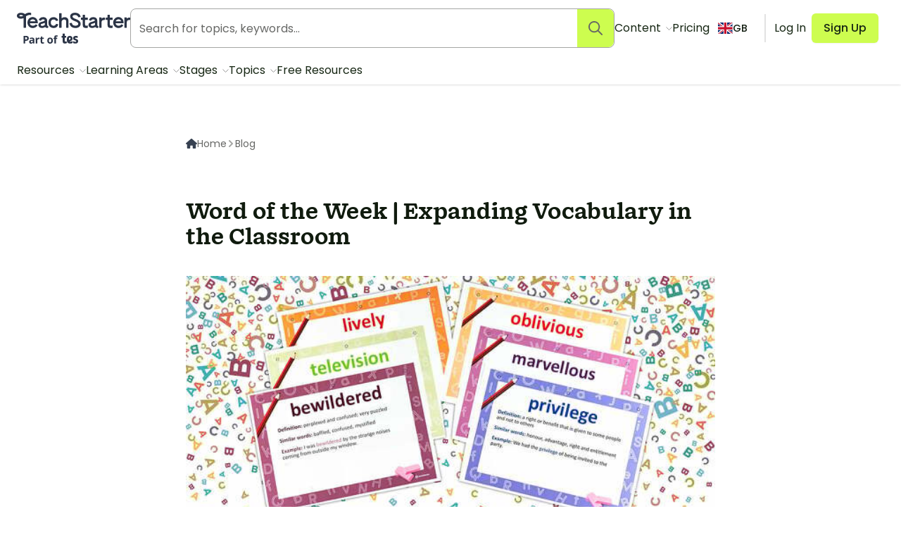

--- FILE ---
content_type: application/javascript; charset=UTF-8
request_url: https://www.teachstarter.com/_nuxt/1f37fe5.modern.js
body_size: 13618
content:
/*! For license information please see LICENSES */
(window.webpackJsonp=window.webpackJsonp||[]).push([[29,6,8,149],{1072:function(e,t,r){e.exports=function(){"use strict";function e(e,t,r){return t in e?Object.defineProperty(e,t,{value:r,enumerable:!0,configurable:!0,writable:!0}):e[t]=r,e}function t(e,t){var r=Object.keys(e);if(Object.getOwnPropertySymbols){var n=Object.getOwnPropertySymbols(e);t&&(n=n.filter((function(t){return Object.getOwnPropertyDescriptor(e,t).enumerable}))),r.push.apply(r,n)}return r}function r(r){for(var n=1;n<arguments.length;n++){var o=null!=arguments[n]?arguments[n]:{};n%2?t(Object(o),!0).forEach((function(t){e(r,t,o[t])})):Object.getOwnPropertyDescriptors?Object.defineProperties(r,Object.getOwnPropertyDescriptors(o)):t(Object(o)).forEach((function(e){Object.defineProperty(r,e,Object.getOwnPropertyDescriptor(o,e))}))}return r}function n(e,t){return function(e){if(Array.isArray(e))return e}(e)||function(e,t){if(Symbol.iterator in Object(e)||"[object Arguments]"===Object.prototype.toString.call(e)){var r=[],n=!0,o=!1,a=void 0;try{for(var u,i=e[Symbol.iterator]();!(n=(u=i.next()).done)&&(r.push(u.value),!t||r.length!==t);n=!0);}catch(e){o=!0,a=e}finally{try{n||null==i.return||i.return()}finally{if(o)throw a}}return r}}(e,t)||function(){throw new TypeError("Invalid attempt to destructure non-iterable instance")}()}function o(e){return function(e){if(Array.isArray(e)){for(var t=0,r=new Array(e.length);t<e.length;t++)r[t]=e[t];return r}}(e)||function(e){if(Symbol.iterator in Object(e)||"[object Arguments]"===Object.prototype.toString.call(e))return Array.from(e)}(e)||function(){throw new TypeError("Invalid attempt to spread non-iterable instance")}()}function a(e){var t,r="algoliasearch-client-js-".concat(e.key),o=function(){return void 0===t&&(t=e.localStorage||window.localStorage),t},a=function(){return JSON.parse(o().getItem(r)||"{}")},u=function(e){o().setItem(r,JSON.stringify(e))},i=function(){var t=e.timeToLive?1e3*e.timeToLive:null,r=a(),o=Object.fromEntries(Object.entries(r).filter((function(e){return void 0!==n(e,2)[1].timestamp})));if(u(o),t){var i=Object.fromEntries(Object.entries(o).filter((function(e){var r=n(e,2)[1],o=(new Date).getTime();return!(r.timestamp+t<o)})));u(i)}};return{get:function(e,t){var r=arguments.length>2&&void 0!==arguments[2]?arguments[2]:{miss:function(){return Promise.resolve()}};return Promise.resolve().then((function(){i();var t=JSON.stringify(e);return a()[t]})).then((function(e){return Promise.all([e?e.value:t(),void 0!==e])})).then((function(e){var t=n(e,2),o=t[0],a=t[1];return Promise.all([o,a||r.miss(o)])})).then((function(e){return n(e,1)[0]}))},set:function(e,t){return Promise.resolve().then((function(){var n=a();return n[JSON.stringify(e)]={timestamp:(new Date).getTime(),value:t},o().setItem(r,JSON.stringify(n)),t}))},delete:function(e){return Promise.resolve().then((function(){var t=a();delete t[JSON.stringify(e)],o().setItem(r,JSON.stringify(t))}))},clear:function(){return Promise.resolve().then((function(){o().removeItem(r)}))}}}function u(e){var t=o(e.caches),r=t.shift();return void 0===r?{get:function(e,t){var r=arguments.length>2&&void 0!==arguments[2]?arguments[2]:{miss:function(){return Promise.resolve()}};return t().then((function(e){return Promise.all([e,r.miss(e)])})).then((function(e){return n(e,1)[0]}))},set:function(e,t){return Promise.resolve(t)},delete:function(e){return Promise.resolve()},clear:function(){return Promise.resolve()}}:{get:function(e,n){var o=arguments.length>2&&void 0!==arguments[2]?arguments[2]:{miss:function(){return Promise.resolve()}};return r.get(e,n,o).catch((function(){return u({caches:t}).get(e,n,o)}))},set:function(e,n){return r.set(e,n).catch((function(){return u({caches:t}).set(e,n)}))},delete:function(e){return r.delete(e).catch((function(){return u({caches:t}).delete(e)}))},clear:function(){return r.clear().catch((function(){return u({caches:t}).clear()}))}}}function i(){var e=arguments.length>0&&void 0!==arguments[0]?arguments[0]:{serializable:!0},t={};return{get:function(r,n){var o=arguments.length>2&&void 0!==arguments[2]?arguments[2]:{miss:function(){return Promise.resolve()}},a=JSON.stringify(r);if(a in t)return Promise.resolve(e.serializable?JSON.parse(t[a]):t[a]);var u=n(),i=o&&o.miss||function(){return Promise.resolve()};return u.then((function(e){return i(e)})).then((function(){return u}))},set:function(r,n){return t[JSON.stringify(r)]=e.serializable?JSON.stringify(n):n,Promise.resolve(n)},delete:function(e){return delete t[JSON.stringify(e)],Promise.resolve()},clear:function(){return t={},Promise.resolve()}}}function s(e){for(var t=e.length-1;t>0;t--){var r=Math.floor(Math.random()*(t+1)),n=e[t];e[t]=e[r],e[r]=n}return e}var c={WithinQueryParameters:0,WithinHeaders:1},l=1,d=2,m=3;function f(e,t){var r=e||{},n=r.data||{};return Object.keys(r).forEach((function(e){-1===["timeout","headers","queryParameters","data","cacheable"].indexOf(e)&&(n[e]=r[e])})),{data:Object.entries(n).length>0?n:void 0,timeout:r.timeout||t,headers:r.headers||{},queryParameters:r.queryParameters||{},cacheable:r.cacheable}}var h={Read:1,Write:2,Any:3},p=1,v=2,g=3;function w(e){var t=arguments.length>1&&void 0!==arguments[1]?arguments[1]:p;return r(r({},e),{},{status:t,lastUpdate:Date.now()})}function b(e){return"string"==typeof e?{protocol:"https",url:e,accept:h.Any}:{protocol:e.protocol||"https",url:e.url,accept:e.accept||h.Any}}var y="GET",_="POST";function q(e,t){return Promise.all(t.map((function(t){return e.get(t,(function(){return Promise.resolve(w(t))}))}))).then((function(e){var r=e.filter((function(e){return function(e){return e.status===p||Date.now()-e.lastUpdate>12e4}(e)})),n=e.filter((function(e){return function(e){return e.status===g&&Date.now()-e.lastUpdate<=12e4}(e)})),a=[].concat(o(r),o(n));return{getTimeout:function(e,t){return(0===n.length&&0===e?1:n.length+3+e)*t},statelessHosts:a.length>0?a.map((function(e){return b(e)})):t}}))}function x(e,t,n,a){var u=[],i=function(e,t){if(e.method!==y&&(void 0!==e.data||void 0!==t.data)){var n=Array.isArray(e.data)?e.data:r(r({},e.data),t.data);return JSON.stringify(n)}}(n,a),s=function(e,t){var n=r(r({},e.headers),t.headers),o={};return Object.keys(n).forEach((function(e){var t=n[e];o[e.toLowerCase()]=t})),o}(e,a),c=n.method,l=n.method!==y?{}:r(r({},n.data),a.data),d=r(r(r({"x-algolia-agent":e.userAgent.value},e.queryParameters),l),a.queryParameters),m=0,f=function t(r,o){var l=r.pop();if(void 0===l)throw{name:"RetryError",message:"Unreachable hosts - your application id may be incorrect. If the error persists, contact support@algolia.com.",transporterStackTrace:P(u)};var f={data:i,headers:s,method:c,url:C(l,n.path,d),connectTimeout:o(m,e.timeouts.connect),responseTimeout:o(m,a.timeout)},h=function(e){var t={request:f,response:e,host:l,triesLeft:r.length};return u.push(t),t},p={onSuccess:function(e){return function(e){try{return JSON.parse(e.content)}catch(t){throw function(e,t){return{name:"DeserializationError",message:e,response:t}}(t.message,e)}}(e)},onRetry:function(n){var a=h(n);return n.isTimedOut&&m++,Promise.all([e.logger.info("Retryable failure",j(a)),e.hostsCache.set(l,w(l,n.isTimedOut?g:v))]).then((function(){return t(r,o)}))},onFail:function(e){throw h(e),function(e,t){var r=e.content,n=e.status,o=r;try{o=JSON.parse(r).message}catch(e){}return function(e,t,r){return{name:"ApiError",message:e,status:t,transporterStackTrace:r}}(o,n,t)}(e,P(u))}};return e.requester.send(f).then((function(e){return function(e,t){return function(e){var t=e.status;return e.isTimedOut||function(e){var t=e.isTimedOut,r=e.status;return!t&&0==~~r}(e)||2!=~~(t/100)&&4!=~~(t/100)}(e)?t.onRetry(e):2==~~(e.status/100)?t.onSuccess(e):t.onFail(e)}(e,p)}))};return q(e.hostsCache,t).then((function(e){return f(o(e.statelessHosts).reverse(),e.getTimeout)}))}function O(e){var t={value:"Algolia for JavaScript (".concat(e,")"),add:function(e){var r="; ".concat(e.segment).concat(void 0!==e.version?" (".concat(e.version,")"):"");return-1===t.value.indexOf(r)&&(t.value="".concat(t.value).concat(r)),t}};return t}function C(e,t,r){var n,o=(n=r,Object.keys(n).map((function(e){return function(e){for(var t=arguments.length,r=new Array(t>1?t-1:0),n=1;n<t;n++)r[n-1]=arguments[n];var o=0;return e.replace(/%s/g,(function(){return encodeURIComponent(r[o++])}))}("%s=%s",e,(t=n[e],"[object Object]"===Object.prototype.toString.call(t)||"[object Array]"===Object.prototype.toString.call(t)?JSON.stringify(n[e]):n[e]));var t})).join("&")),a="".concat(e.protocol,"://").concat(e.url,"/").concat("/"===t.charAt(0)?t.substr(1):t);return o.length&&(a+="?".concat(o)),a}function P(e){return e.map((function(e){return j(e)}))}function j(e){var t=e.request.headers["x-algolia-api-key"]?{"x-algolia-api-key":"*****"}:{};return r(r({},e),{},{request:r(r({},e.request),{},{headers:r(r({},e.request.headers),t)})})}var k=function(e){var t=e.appId,o=function(e,t,r){var n={"x-algolia-api-key":r,"x-algolia-application-id":t};return{headers:function(){return e===c.WithinHeaders?n:{}},queryParameters:function(){return e===c.WithinQueryParameters?n:{}}}}(void 0!==e.authMode?e.authMode:c.WithinHeaders,t,e.apiKey),a=function(e){var t=e.hostsCache,r=e.logger,o=e.requester,a=e.requestsCache,u=e.responsesCache,i=e.timeouts,s=e.userAgent,c=e.hosts,l=e.queryParameters,d={hostsCache:t,logger:r,requester:o,requestsCache:a,responsesCache:u,timeouts:i,userAgent:s,headers:e.headers,queryParameters:l,hosts:c.map((function(e){return b(e)})),read:function(e,t){var r=f(t,d.timeouts.read),o=function(){return x(d,d.hosts.filter((function(e){return 0!=(e.accept&h.Read)})),e,r)};if(!0!==(void 0!==r.cacheable?r.cacheable:e.cacheable))return o();var a={request:e,mappedRequestOptions:r,transporter:{queryParameters:d.queryParameters,headers:d.headers}};return d.responsesCache.get(a,(function(){return d.requestsCache.get(a,(function(){return d.requestsCache.set(a,o()).then((function(e){return Promise.all([d.requestsCache.delete(a),e])}),(function(e){return Promise.all([d.requestsCache.delete(a),Promise.reject(e)])})).then((function(e){var t=n(e,2);return t[0],t[1]}))}))}),{miss:function(e){return d.responsesCache.set(a,e)}})},write:function(e,t){return x(d,d.hosts.filter((function(e){return 0!=(e.accept&h.Write)})),e,f(t,d.timeouts.write))}};return d}(r(r({hosts:[{url:"".concat(t,"-dsn.algolia.net"),accept:h.Read},{url:"".concat(t,".algolia.net"),accept:h.Write}].concat(s([{url:"".concat(t,"-1.algolianet.com")},{url:"".concat(t,"-2.algolianet.com")},{url:"".concat(t,"-3.algolianet.com")}]))},e),{},{headers:r(r(r({},o.headers()),{"content-type":"application/x-www-form-urlencoded"}),e.headers),queryParameters:r(r({},o.queryParameters()),e.queryParameters)}));return function(e,t){return t?(Object.keys(t).forEach((function(r){e[r]=t[r](e)})),e):e}({transporter:a,appId:t,addAlgoliaAgent:function(e,t){a.userAgent.add({segment:e,version:t})},clearCache:function(){return Promise.all([a.requestsCache.clear(),a.responsesCache.clear()]).then((function(){}))}},e.methods)},T=function(e){return function(t,n){var o=t.map((function(e){return r(r({},e),{},{threshold:e.threshold||0})}));return e.transporter.read({method:_,path:"1/indexes/*/recommendations",data:{requests:o},cacheable:!0},n)}},S=function(e){return function(t,n){return T(e)(t.map((function(e){return r(r({},e),{},{fallbackParameters:{},model:"bought-together"})})),n)}},$=function(e){return function(t,n){return T(e)(t.map((function(e){return r(r({},e),{},{model:"related-products"})})),n)}},A=function(e){return function(t,n){var o=t.map((function(e){return r(r({},e),{},{model:"trending-facets",threshold:e.threshold||0})}));return e.transporter.read({method:_,path:"1/indexes/*/recommendations",data:{requests:o},cacheable:!0},n)}},I=function(e){return function(t,n){var o=t.map((function(e){return r(r({},e),{},{model:"trending-items",threshold:e.threshold||0})}));return e.transporter.read({method:_,path:"1/indexes/*/recommendations",data:{requests:o},cacheable:!0},n)}},R=function(e){return function(t,n){return T(e)(t.map((function(e){return r(r({},e),{},{model:"looking-similar"})})),n)}},D=function(e){return function(t,n){var o=t.map((function(e){return r(r({},e),{},{model:"recommended-for-you",threshold:e.threshold||0})}));return e.transporter.read({method:_,path:"1/indexes/*/recommendations",data:{requests:o},cacheable:!0},n)}};function M(e,t,n){var o,s={appId:e,apiKey:t,timeouts:{connect:1,read:2,write:30},requester:{send:function(e){return new Promise((function(t){var r=new XMLHttpRequest;r.open(e.method,e.url,!0),Object.keys(e.headers).forEach((function(t){return r.setRequestHeader(t,e.headers[t])}));var n,o=function(e,n){return setTimeout((function(){r.abort(),t({status:0,content:n,isTimedOut:!0})}),1e3*e)},a=o(e.connectTimeout,"Connection timeout");r.onreadystatechange=function(){r.readyState>r.OPENED&&void 0===n&&(clearTimeout(a),n=o(e.responseTimeout,"Socket timeout"))},r.onerror=function(){0===r.status&&(clearTimeout(a),clearTimeout(n),t({content:r.responseText||"Network request failed",status:r.status,isTimedOut:!1}))},r.onload=function(){clearTimeout(a),clearTimeout(n),t({content:r.responseText,status:r.status,isTimedOut:!1})},r.send(e.data)}))}},logger:(o=m,{debug:function(e,t){return l>=o&&console.debug(e,t),Promise.resolve()},info:function(e,t){return d>=o&&console.info(e,t),Promise.resolve()},error:function(e,t){return console.error(e,t),Promise.resolve()}}),responsesCache:i(),requestsCache:i({serializable:!1}),hostsCache:u({caches:[a({key:"".concat("4.22.0","-").concat(e)}),i()]}),userAgent:O("4.22.0").add({segment:"Recommend",version:"4.22.0"}).add({segment:"Browser"}),authMode:c.WithinQueryParameters};return k(r(r(r({},s),n),{},{methods:{getFrequentlyBoughtTogether:S,getRecommendations:T,getRelatedProducts:$,getTrendingFacets:A,getTrendingItems:I,getLookingSimilar:R,getRecommendedForYou:D}}))}return M.version="4.22.0",M}()},1073:function(e,t,r){"use strict";r(861)},1074:function(e,t,r){var n=r(27)((function(i){return i[1]}));n.push([e.i,'[data-v-1e7a1cdc] .blog-content .aligncenter{margin-left:auto;margin-right:auto}[data-v-1e7a1cdc] .blog-content p{clear:both}[data-v-1e7a1cdc] .blog-content .alignright{margin-left:auto}[data-v-1e7a1cdc] .blog-content .giphy-embed{width:100%}[data-v-1e7a1cdc] .blog-content .card h3,[data-v-1e7a1cdc] .blog-content .card h4{margin-bottom:0;margin-top:0}[data-v-1e7a1cdc] .blog-content .card h4 a,[data-v-1e7a1cdc] .blog-content .card p{line-height:1.5rem}[data-v-1e7a1cdc] .blog-content .card h3{font-size:.625rem}[data-v-1e7a1cdc] .blog-content .card h4 a{font-size:1.25rem;font-weight:700}[data-v-1e7a1cdc] .blog-content .card p{color:#172714;font-size:1rem}@media screen and (min-width:40.063em){[data-v-1e7a1cdc] .blog-content{clear:both;content:"";display:inline-block}[data-v-1e7a1cdc] .blog-content .card{float:left;padding-right:2%;width:48%}}@media screen and (min-width:40.063em)and (max-width:64em){.blog-individual-header div.blog-header-image[data-v-1e7a1cdc]{background-image:url(/images/blog-header-med.svg)!important;background-position:top;background-size:cover;max-height:16rem!important}}',""]),n.locals={},e.exports=n},1266:function(e,t,r){"use strict";r.r(t);r(18),r(22);var n=r(3),o=r(15),c=(r(10),r(0)),l=r(1),d=r(1072),m=r.n(d),f=r(699),h=r(669),v=r(1177),w=r(656),y=r(689),_=r(772),x=r(675),O=r(69),C=r(668),P=r(676),j=r(34),k=r(664),T=r(792),S=r(743),$=r(744);function A(e,t){var r=Object.keys(e);if(Object.getOwnPropertySymbols){var n=Object.getOwnPropertySymbols(e);t&&(n=n.filter((function(t){return Object.getOwnPropertyDescriptor(e,t).enumerable}))),r.push.apply(r,n)}return r}function I(e){for(var t=1;t<arguments.length;t++){var r=null!=arguments[t]?arguments[t]:{};t%2?A(Object(r),!0).forEach((function(t){Object(o.a)(e,t,r[t])})):Object.getOwnPropertyDescriptors?Object.defineProperties(e,Object.getOwnPropertyDescriptors(r)):A(Object(r)).forEach((function(t){Object.defineProperty(e,t,Object.getOwnPropertyDescriptor(r,t))}))}return e}var R=r(1).defineComponent({name:"BlogPost",layout:"default",head:{},computed:I({},r(26).mapGetters(["resource"])),jsonld(){return this.$jsonSchemaResource(this.resource)}}),D=Object(c.defineComponent)(I(I({},R),{},{setup(e){var{$config:t,error:r,$isControlExperiment:o,i18n:c,$intercom:d,$intercomIdentify:A,localePath:I,$hrefLangsResource:R,$metaPropertiesResource:D,$handleRedirect:M,$isFlagOn:U,$mzAnalyticsApi:E}=Object(l.useContext)(),L=Object(l.useStore)(),N=Object(l.useRoute)(),B=Object(l.computed)((()=>L.getters.isAuthenticated)),F=Object(l.computed)((()=>L.getters.loggedInUser)),H=Object(l.computed)((()=>L.getters.resource)),z=Object(l.ref)(["blog"]),J=Object(l.useAsync)(Object(n.a)((function*(){var data={};try{var e=yield L.dispatch("loadResource",{id:N.value.params.slug,types:z.value,link:N.value.path,country:c.locale});if(!e)return void r({statusCode:404,message:"Resource not found"});if(data.title=(null==e?void 0:e.meta_title)||"",!t.algolia.apiKey)throw new Error("ALGOLIA_API_KEY not set");if(!t.algolia.applicationId)throw new Error("ALGOLIA_APPLICATION_ID not set");var n=m()(t.algolia.applicationId,t.algolia.apiKey);if(!o(O.a.BlogRecommendations))try{var l=yield n.getRelatedProducts([{indexName:"production_resources",objectID:e.old_id.toString(),maxRecommendations:3,threshold:30,fallbackParameters:{query:"",filters:"country:".concat(c.locale)}}]);data.recommendations=l.results[0].hits;data.recommendations.map(((e,r)=>({Page_Id:null==e?void 0:e.id,Page_Name:null==e?void 0:e.title,Page_Url:t.baseURL+(null==e?void 0:e.url),Position:r+1}))),e.id,e.name,t.baseURL,e.link}catch(e){console.log(e)}return data}catch(e){try{yield M(N.value.path)}catch(e){r({statusCode:404,message:e instanceof Error?e.message:String(e)})}}})),"blog-post-".concat(N.value.params.slug));Object(l.useMeta)((()=>{var e,t,r,n;return{title:(null===(e=null==J?void 0:J.value)||void 0===e?void 0:e.title)||"Blog post",meta:H.value?D(H.value):void 0,link:H.value?R(null!==(t=H.value.linked)&&void 0!==t?t:[],null===(r=H.value)||void 0===r?void 0:r.link,null===(n=H.value)||void 0===n?void 0:n.country,N.value):void 0}}));var Y=[{name:"Home",link:I("/")},{name:"Blog",link:I("/blog")}],W={country:c.locale,perPage:6,types:["blog"],orderBy:"popularity_1_week"};return Object(l.onMounted)((()=>{setTimeout((()=>{var e,t;if((null===(e=H.value)||void 0===e?void 0:e.event_params)&&E({event:"pageView",name:"blog",productArea:"content",entityType:H.value.type,entityId:H.value.id}),null===(t=H.value)||void 0===t?void 0:t.event_params_intercom){var r=H.value.event_params_intercom;void 0!==d&&(d.trackEvent("Blog Viewed",r),F.value&&A())}}),2e3)})),{__sfc:!0,$config:t,error:r,$isControlExperiment:o,i18n:c,$intercom:d,$intercomIdentify:A,localePath:I,$hrefLangsResource:R,$metaPropertiesResource:D,$handleRedirect:M,$isFlagOn:U,$mzAnalyticsApi:E,store:L,route:N,isAuthenticated:B,loggedInUser:F,resource:H,types:z,results:J,breadcrumbs:Y,popularBlogsParams:W,createEventParams:(e,r)=>{var n,o,c;return{Recommended_Page_Id:null==e?void 0:e.id,Recommended_Page_Name:null==e?void 0:e.title,Recommended_Page_Url:t.baseURL+(null==e?void 0:e.url),Recommended_Position:r+1,Referrer_Page_Id:null===(n=H.value)||void 0===n?void 0:n.id,Referrer_Page_Name:null===(o=H.value)||void 0===o?void 0:o.name,Referrer_Page_Url:t.baseURL+(null===(c=H.value)||void 0===c?void 0:c.link)}},ActionButtons:f.a,CommentForm:h.a,CommentList:v.default,ResourcesList:w.a,ResponsiveImage:y.a,BlogSignUpHeader:_.a,CountrySwitcher:x.a,ExperimentTypes:O.a,Card:C.a,TBreadcrumbs:P.a,pluralise:j.e,daysFromNow:k.b,readingTime:T.a,AuthorToolbar:S.default,LocalVersionBanner:$.default}}})),M=(r(1073),r(4)),component=Object(M.a)(D,(function(){var e,t,r=this,n=r._self._c,o=r._self._setupProxy;return o.resource?n("div",{staticClass:"tw-overflow-x-auto md:tw-overflow-x-visible"},[o.loggedInUser&&o.loggedInUser.capabilities.includes("publish_posts")?n(o.AuthorToolbar,{attrs:{post:o.resource}}):r._e(),r._v(" "),o.resource.local_version?n(o.LocalVersionBanner,{attrs:{content:o.resource.local_version}}):r._e(),r._v(" "),n("div",{staticClass:"tw-mx-auto tw-my-6 tw-max-w-[68rem] tw-px-6 md:tw-my-10"},[n("section",{staticClass:"tw-mx-auto tw-w-full tw-max-w-[47rem]",class:{"lg:tw-max-w-[68rem]":(null===(e=o.results)||void 0===e?void 0:e.recommendations)&&(null===(t=o.results)||void 0===t?void 0:t.recommendations.length)>0},attrs:{id:"blog"}},[n(o.TBreadcrumbs,{staticClass:"tw-mb-4 xl:tw-mb-16",attrs:{items:o.breadcrumbs,"include-home-icon":!0}}),r._v(" "),n("div",{staticClass:"tw-flex tw-flex-col tw-items-center lg:tw-flex-row lg:tw-items-start lg:tw-justify-center"},[n("div",{staticClass:"tw-max-w-[47rem]"},[n("header",[n("h1",{staticClass:"tw-mt-0 tw-pb-6 tw-font-serif tw-text-3xl tw-font-medium tw-text-gray-900"},[r._v("\n              "+r._s(o.resource.name)+"\n            ")]),r._v(" "),o.resource.media_thumbnail?n("figure",{staticClass:"tw-pb-6"},[n(o.ResponsiveImage,{attrs:{image:o.resource.media_thumbnail,alt:"Hero image"}})],1):r._e(),r._v(" "),n("div",{staticClass:"tw-flex tw-flex-row tw-flex-wrap tw-justify-between"},[n("div",{staticClass:"tw-flex"},[o.resource.author.photo?n("img",{staticClass:"tw-hidden tw-h-12 tw-w-12 tw-rounded-full md:tw-mr-3 md:tw-inline",attrs:{src:o.resource.author.photo,alt:"",height:"48",width:"48"}}):r._e(),r._v(" "),n("div",{staticClass:"tw-flex tw-flex-col"},[n("p",{staticClass:"tw-m-0 tw-text-base tw-font-normal tw-text-gray-500",attrs:{rel:"author"}},[r._v("\n                    Written by\n                    "),n("span",{staticClass:"tw-font-bold"},[r._v(r._s(o.resource.author.display_name))])]),r._v(" "),n("small",{staticClass:"tw-text-base tw-font-normal tw-text-gray-400"},[r._v("\n                    Updated\n                    "),n("time",{attrs:{pubdate:"",datetime:o.resource.modified,"data-tooltip":o.daysFromNow(o.resource.modified)}},[r._v("\n                      "+r._s(o.daysFromNow(o.resource.modified))+"\n                    ")]),r._v("\n                    | "+r._s(o.readingTime(o.resource.word_count))+"\n                  ")])])]),r._v(" "),n(o.ActionButtons,{attrs:{"resource-id":o.resource.id}})],1)]),r._v(" "),n("section",{staticClass:"tw-h-auto"},[n("div",{staticClass:"prose-a:tw-hover:no-underline prose-a:tw-hover:tw-text-blue-600 prose-a:tw-hover:tw-underline tw-prose tw-text-lg prose-h1:tw-mb-5 prose-h1:tw-mt-6 prose-h2:tw-mb-5 prose-h2:tw-mt-6 prose-h2:tw-text-3xl prose-h2:tw-font-bold prose-h3:tw-mb-5 prose-h3:tw-mt-6 prose-h3:tw-text-2xl prose-h3:tw-font-bold prose-h4:tw-mb-5 prose-h4:tw-mt-6 prose-h4:tw-text-xl prose-h4:tw-font-bold prose-p:tw-text-lg prose-p:tw-font-normal prose-a:tw-text-link prose-a:tw-underline prose-blockquote:tw-rounded-lg prose-blockquote:tw-border-none prose-blockquote:tw-bg-pink-grid prose-blockquote:tw-bg-cover prose-blockquote:tw-p-5 prose-strong:tw-text-gray-900 prose-li:tw-text-lg prose-li:tw-font-normal lg:prose-img:tw-max-w-[47rem]"},[o.resource.content?n("div",{staticClass:"blog-content",domProps:{innerHTML:r._s(o.resource.content)}}):n("p",{staticClass:"tw-text-lg tw-font-normal"},[r._v(r._s(o.resource.excerpt))])])])]),r._v(" "),o.results&&o.results.recommendations&&o.results.recommendations.length>0&&!o.$isControlExperiment(o.ExperimentTypes.BlogRecommendations)?n("div",{staticClass:"tw-hidden tw-w-full tw-max-w-[21rem] tw-rounded-md tw-px-5 md:tw-ml-10 lg:tw-ml-12 lg:tw-block xl:tw-ml-[3.75rem]"},[n("h2",{staticClass:"tw-mt-0 tw-text-xl tw-font-bold"},[r._v("Recommended resources")]),r._v(" "),n("ul",r._l(o.results.recommendations,(function(e){return n("li",{key:e.objectID},[n(o.Card,{key:e.objectID,attrs:{type:"search",item:e}})],1)})),0)]):r._e()])],1),r._v(" "),n("section",{staticClass:"tw-w-full",attrs:{id:"read-next"}},[n(o.ResourcesList,{attrs:{params:o.popularBlogsParams,title:"Read Next","col-count":3}})],1),r._v(" "),n("section",{staticClass:"tw-mx-auto tw-w-full tw-max-w-[71.75rem]",attrs:{id:"comments"}},[n("div",{staticClass:"tw-w-full tw-max-w-[47rem]"},[n("h3",[o.resource.comments&&o.resource.comments>0?[r._v("\n            "+r._s(o.resource.comments)+"\n          ")]:r._e(),r._v("\n          "+r._s(o.pluralise("Comment",o.resource.comments||0))+"\n        ")],2),r._v(" "),n(o.CommentForm,{attrs:{"resource-id":o.resource.id,type:"comment",layout:"minimal"}}),r._v(" "),o.resource.comments&&o.resource.comments>0?n(o.CommentList,{attrs:{"resource-id":o.resource.id,"show-load-more-button":o.$isFlagOn("show-more-comments-btn"),"event-params":o.resource.event_params}}):r._e()],1)]),r._v(" "),n("section",{staticClass:"tw-w-full",attrs:{id:"callout"}},[!o.isAuthenticated&&o.resource.event_params?n(o.BlogSignUpHeader,{staticClass:"tw-hidden md:tw-block"}):r._e()],1),r._v(" "),n(o.CountrySwitcher,{attrs:{link:o.resource.link,linked:o.resource.linked,country:o.resource.country}})],1)],1):r._e()}),[],!1,null,"1e7a1cdc",null);t.default=component.exports},655:function(e,t,r){"use strict";function n(e,t,r){return t in e?Object.defineProperty(e,t,{value:r,enumerable:!0,configurable:!0,writable:!0}):e[t]=r,e}function o(e){for(var t=1;t<arguments.length;t++){var r=null!=arguments[t]?arguments[t]:{},o=Object.keys(r);"function"==typeof Object.getOwnPropertySymbols&&(o=o.concat(Object.getOwnPropertySymbols(r).filter((function(e){return Object.getOwnPropertyDescriptor(r,e).enumerable})))),o.forEach((function(t){n(e,t,r[t])}))}return e}r.d(t,"a",(function(){return l}));var c=function(e,t,r){Object.defineProperty(e,t,{configurable:!0,get:function(){return r},set:function(e){console.warn("tried to set frozen property ".concat(t," with ").concat(e))}})},component={abstract:!0,name:"Fragment",props:{name:{type:String,default:function(){return Math.floor(Date.now()*Math.random()).toString(16)}},html:{type:String,default:null}},mounted:function(){var e=this.$el,t=e.parentNode;e.__isFragment=!0,e.__isMounted=!1;var r=document.createComment("fragment#".concat(this.name,"#head")),n=document.createComment("fragment#".concat(this.name,"#tail"));e.__head=r,e.__tail=n;var i=document.createDocumentFragment();if(i.appendChild(r),Array.from(e.childNodes).forEach((function(t){var r=!t.hasOwnProperty("__isFragmentChild__");i.appendChild(t),r&&(c(t,"parentNode",e),c(t,"__isFragmentChild__",!0))})),i.appendChild(n),this.html){var o=document.createElement("template");o.innerHTML=this.html,Array.from(o.content.childNodes).forEach((function(e){i.appendChild(e)}))}var a=e.nextSibling;t.insertBefore(i,e,!0),t.removeChild(e),c(e,"parentNode",t),c(e,"nextSibling",a),a&&c(a,"previousSibling",e),e.__isMounted=!0},render:function(e){var t=this,r=this.$slots.default;return r&&r.length&&r.forEach((function(e){return e.data=o({},e.data,{attrs:o({fragment:t.name},(e.data||{}).attrs)})})),e("div",{attrs:{fragment:this.name}},r)}};var l=component},657:function(e,t,r){var content=r(674);content.__esModule&&(content=content.default),"string"==typeof content&&(content=[[e.i,content,""]]),content.locals&&(e.exports=content.locals);(0,r(28).default)("5050ca0e",content,!0,{sourceMap:!1})},664:function(e,t,r){"use strict";r.d(t,"b",(function(){return f})),r.d(t,"d",(function(){return h})),r.d(t,"c",(function(){return v})),r.d(t,"a",(function(){return w}));r(7),r(13);var n=r(91),o=r.n(n),c=r(665),l=r.n(c),d=r(666),m=r.n(d);function f(e){return e&&e.length&&"Z"!==e.charAt(e.length-1)&&(e=e.replace(" ","T")+"+00:00"),o()(e).fromNow()}function h(e){var t=arguments.length>1&&void 0!==arguments[1]?arguments[1]:"YYYY-MM-DD h:mma";if(!e){var r=new Date;return o()(r).format(t)}return"number"!=typeof e&&e.length&&"Z"!==e.charAt(e.length-1)&&(e=e.replace(" ","T")+"+00:00"),o()(e).format(t)}function v(e){return e?("number"!=typeof e&&"Z"!==e.charAt(e.length-1)&&(e=e.replace(" ","T")+"+00:00"),o()(e).fromNow()):null}function w(e){return o()(e).diff(new Date,"day")}Object(n.extend)(m.a),Object(n.extend)(l.a)},665:function(e,t,r){e.exports=function(){"use strict";return function(e,t,r){e=e||{};var n=t.prototype,o={future:"in %s",past:"%s ago",s:"a few seconds",m:"a minute",mm:"%d minutes",h:"an hour",hh:"%d hours",d:"a day",dd:"%d days",M:"a month",MM:"%d months",y:"a year",yy:"%d years"};function i(e,t,r,o){return n.fromToBase(e,t,r,o)}r.en.relativeTime=o,n.fromToBase=function(t,n,i,c,u){for(var l,a,s,d=i.$locale().relativeTime||o,m=e.thresholds||[{l:"s",r:44,d:"second"},{l:"m",r:89},{l:"mm",r:44,d:"minute"},{l:"h",r:89},{l:"hh",r:21,d:"hour"},{l:"d",r:35},{l:"dd",r:25,d:"day"},{l:"M",r:45},{l:"MM",r:10,d:"month"},{l:"y",r:17},{l:"yy",d:"year"}],f=m.length,h=0;h<f;h+=1){var v=m[h];v.d&&(l=c?r(t).diff(i,v.d,!0):i.diff(t,v.d,!0));var p=(e.rounding||Math.round)(Math.abs(l));if(s=l>0,p<=v.r||!v.r){p<=1&&h>0&&(v=m[h-1]);var w=d[v.l];u&&(p=u(""+p)),a="string"==typeof w?w.replace("%d",p):w(p,n,v.l,s);break}}if(n)return a;var y=s?d.future:d.past;return"function"==typeof y?y(a):y.replace("%s",a)},n.to=function(e,t){return i(e,t,this,!0)},n.from=function(e,t){return i(e,t,this)};var c=function(e){return e.$u?r.utc():r()};n.toNow=function(e){return this.to(c(this),e)},n.fromNow=function(e){return this.from(c(this),e)}}}()},666:function(e,t,r){e.exports=function(){"use strict";var e="minute",i=/[+-]\d\d(?::?\d\d)?/g,t=/([+-]|\d\d)/g;return function(s,r,n){var u=r.prototype;n.utc=function(e){return new r({date:e,utc:!0,args:arguments})},u.utc=function(i){var t=n(this.toDate(),{locale:this.$L,utc:!0});return i?t.add(this.utcOffset(),e):t},u.local=function(){return n(this.toDate(),{locale:this.$L,utc:!1})};var o=u.parse;u.parse=function(e){e.utc&&(this.$u=!0),this.$utils().u(e.$offset)||(this.$offset=e.$offset),o.call(this,e)};var c=u.init;u.init=function(){if(this.$u){var e=this.$d;this.$y=e.getUTCFullYear(),this.$M=e.getUTCMonth(),this.$D=e.getUTCDate(),this.$W=e.getUTCDay(),this.$H=e.getUTCHours(),this.$m=e.getUTCMinutes(),this.$s=e.getUTCSeconds(),this.$ms=e.getUTCMilliseconds()}else c.call(this)};var a=u.utcOffset;u.utcOffset=function(s,r){var n=this.$utils().u;if(n(s))return this.$u?0:n(this.$offset)?a.call(this):this.$offset;if("string"==typeof s&&(s=function(e){void 0===e&&(e="");var s=e.match(i);if(!s)return null;var r=(""+s[0]).match(t)||["-",0,0],n=r[0],u=60*+r[1]+ +r[2];return 0===u?0:"+"===n?u:-u}(s),null===s))return this;var u=Math.abs(s)<=16?60*s:s,o=this;if(r)return o.$offset=u,o.$u=0===s,o;if(0!==s){var c=this.$u?this.toDate().getTimezoneOffset():-1*this.utcOffset();(o=this.local().add(u+c,e)).$offset=u,o.$x.$localOffset=c}else o=this.utc();return o};var l=u.format;u.format=function(e){var i=e||(this.$u?"YYYY-MM-DDTHH:mm:ss[Z]":"");return l.call(this,i)},u.valueOf=function(){var e=this.$utils().u(this.$offset)?0:this.$offset+(this.$x.$localOffset||this.$d.getTimezoneOffset());return this.$d.valueOf()-6e4*e},u.isUTC=function(){return!!this.$u},u.toISOString=function(){return this.toDate().toISOString()},u.toString=function(){return this.toDate().toUTCString()};var d=u.toDate;u.toDate=function(e){return"s"===e&&this.$offset?n(this.format("YYYY-MM-DD HH:mm:ss:SSS")).toDate():d.call(this)};var m=u.diff;u.diff=function(e,i,t){if(e&&this.$u===e.$u)return m.call(this,e,i,t);var s=this.local(),r=n(e).local();return m.call(s,r,i,t)}}}()},669:function(e,t,r){"use strict";var n=r(3),o=r(15),c=(r(7),r(13),r(151),r(0)),l=r(1);function d(e,t){var r=Object.keys(e);if(Object.getOwnPropertySymbols){var n=Object.getOwnPropertySymbols(e);t&&(n=n.filter((function(t){return Object.getOwnPropertyDescriptor(e,t).enumerable}))),r.push.apply(r,n)}return r}function m(e){for(var t=1;t<arguments.length;t++){var r=null!=arguments[t]?arguments[t]:{};t%2?d(Object(r),!0).forEach((function(t){Object(o.a)(e,t,r[t])})):Object.getOwnPropertyDescriptors?Object.defineProperties(e,Object.getOwnPropertyDescriptors(r)):d(Object(r)).forEach((function(t){Object.defineProperty(e,t,Object.getOwnPropertyDescriptor(r,t))}))}return e}var f=Object(c.defineComponent)(m(m({},{name:"CommentForm"}),{},{props:{resourceId:{default:null},parent:{default:null},type:{default:"comment"},replyingTo:{default:""},layout:{default:"default"}},setup(e){var t=e,{$intercom:r,$mzAnalyticsApi:o}=Object(l.useContext)(),c=Object(l.useStore)(),d=Object(l.useRoute)(),f=Object(l.ref)(""),h=Object(l.ref)(!1),v=Object(l.ref)(),w=Object(l.ref)(),y=Object(l.computed)((()=>c.getters.isAuthenticated)),_=Object(l.computed)((()=>c.getters.loggedInUser)),x=Object(l.computed)((()=>c.getters.resource));d.value.query.commented&&(w.value=d.value.query.commented),d.value.query.comment_error&&(v.value=d.value.query.comment_error);var O=function(){var e=Object(n.a)((function*(){if(f.value&&t.resourceId){h.value=!0;var e={id:t.resourceId,type:t.type,comment:f.value};t.parent&&(e=m(m({},e),{},{parent:t.parent}));try{var r=yield c.dispatch("addComment",e);f.value="",C(r),yield c.dispatch("setToast",{type:"success",content:"Comment added.",icon:"check",dismiss:!0})}catch(e){v.value=e}finally{h.value=!1}}}));return function(){return e.apply(this,arguments)}}(),C=e=>{if(x.value.event_params){x.value.event_params.Resource_Type_Name,t.parent;var n={postTitle:x.value.event_params.Page_Name,postUrl:x.value.event_params.Page_Url,postId:t.resourceId,commentId:e,action_type_name:"Comment Posted"},c=x.value.type.trim().replace(/[\s-]+/g,"_").toLowerCase(),l="";"teaching_resource"===c?(c="resource",l="resources"):"unit_plan"===c?l="unit_plan":"blog"===c||"podcast"===c?l="content":"resource_pack"===c?(c="pack",l="pack"):"widget"===c&&(l="widget");var d="".concat(c,".comments.add_your_comment");o({event:"click",name:d,productArea:l,entityType:c,entityId:x.value.id}),void 0!==r&&r.trackEvent("Comment Posted",n)}};return{__sfc:!0,$intercom:r,$mzAnalyticsApi:o,$store:c,$route:d,props:t,comment:f,addingComment:h,error:v,success:w,isAuthenticated:y,loggedInUser:_,resource:x,addComment:O,toggleLoginModal:e=>c.dispatch("toggleLoginModal",e),eventCommentAdded:C}}})),h=f,v=(r(673),r(4)),component=Object(v.a)(h,(function(){var e=this,t=e._self._c,r=e._self._setupProxy;return t("div",[r.error?t("div",{staticClass:"callout callout-error"},[e._v(e._s(r.error))]):e._e(),e._v(" "),r.isAuthenticated?t("form",{class:["tw-flex","form-inline","layout-"+e.layout],attrs:{action:"/fn/comment",method:"post"},on:{submit:function(e){return e.preventDefault(),r.addComment.apply(null,arguments)}}},[r.loggedInUser.photo?t("div",{staticClass:"profile-wrapper"},[t("img",{staticClass:"circle",attrs:{src:r.loggedInUser.photo,alt:r.loggedInUser.display_name,height:"32",width:"32"}})]):e._e(),e._v(" "),t("div",[t("label",{staticClass:"hidden",attrs:{for:"comment_"+e.type+"_ "+e.resourceId}},[e._v("Add a "+e._s(e.type))]),e._v(" "),t("client-only",[t("textarea-autosize",{staticClass:"tw-w-full tw-rounded tw-border-gray-300 tw-p-3",attrs:{id:"comment_"+e.type+"_ "+e.resourceId,name:"comment",placeholder:e.replyingTo?"Reply to "+e.replyingTo+"...":"Add your comment...",minlength:"2","min-height":48,"max-height":1e3,rows:"minimal"===e.layout?1:2,required:""},model:{value:r.comment,callback:function(e){r.comment=e},expression:"comment"}})],1),e._v(" "),t("input",{attrs:{type:"hidden",name:"id"},domProps:{value:e.resourceId}}),e._v(" "),"minimal"===e.layout?[t("input",{attrs:{type:"hidden",name:"parent"},domProps:{value:e.parent}}),e._v(" "),t("button",{staticClass:"button button-primary !tw-h-[3.0625rem] !tw-border-l-0",attrs:{type:"submit",disabled:r.addingComment,"aria-disabled":r.addingComment}},[t("svg",{staticClass:"icon icon-small",attrs:{role:"img","aria-label":"Submit comment"}},[t("title",[e._v("Submit comment")]),e._v(" "),t("use",{attrs:{"xlink:href":"/images/fa-icons.svg#chevron-right"}})])])]:[r.addingComment?t("button",{staticClass:"button button-default",attrs:{type:"submit",disabled:"true","aria-disabled":"true"}},[e._v("\n          Submitting...\n        ")]):t("button",{staticClass:"button button-primary",attrs:{type:"submit"}},[e._v("Submit "+e._s(e.type))])]],2)]):t("div",{staticClass:"callout"},[t("span",[t("nuxt-link",{attrs:{to:e.localePath("/login/"),nofollow:"",title:"Log in to your account"}},[t("span",{on:{click:function(e){return e.preventDefault(),r.toggleLoginModal(!0)}}},[e._v("Log in")])]),e._v("\n      to "+e._s(e.type)+"\n    ")],1)])])}),[],!1,null,"45b1291c",null);t.a=component.exports},673:function(e,t,r){"use strict";r(657)},674:function(e,t,r){var n=r(27)((function(i){return i[1]}));n.push([e.i,"form[data-v-45b1291c]{background:#f7f7f7;border-radius:.25rem;margin-bottom:1.5rem;padding:.75rem}form[data-v-45b1291c]>:last-child{flex:1 1 auto}textarea[data-v-45b1291c]{margin-bottom:.375rem}.profile-wrapper[data-v-45b1291c]{align-self:flex-start;margin-right:.75rem;margin-top:.375rem}.layout-minimal[data-v-45b1291c]{border-radius:.5rem;padding:.75rem}.layout-minimal textarea[data-v-45b1291c]{border-radius:.5rem 0 0 .5rem;margin:0}.layout-minimal .button[data-v-45b1291c]{border:1px solid #bfbfbf;border-radius:0 .5rem .5rem 0;flex:0 0 auto;height:3rem;margin:0;padding:.75rem}.layout-minimal[data-v-45b1291c]>:last-child{align-items:flex-start;display:flex}",""]),n.locals={},e.exports=n},676:function(e,t,r){"use strict";var n=r(0),o=r(1),c=Object(n.defineComponent)({__name:"t-breadcrumbs",props:{items:null,includeHomeIcon:{type:Boolean}},setup(e){var t=Object(o.useRoute)();return{__sfc:!0,route:t,shouldShowAsLink:e=>e.link&&e.link!==t.value.path}}}),l=r(4),component=Object(l.a)(c,(function(){var e=this,t=e._self._c,r=e._self._setupProxy;return t("nav",{attrs:{"aria-label":"breadcrumbs"}},[t("ol",{staticClass:"tw-flex tw-flex-wrap tw-items-center tw-gap-x-4"},e._l(e.items,(function(n,o){return t("li",{key:n.name,staticClass:"tw-flex tw-items-center tw-gap-x-4 tw-font-sans tw-text-sm tw-font-normal"},[r.shouldShowAsLink(n)?t("nuxt-link",{staticClass:"tw-flex tw-items-center tw-gap-2 tw-text-gray-500 hover:tw-text-gray-600",attrs:{to:n.link,"aria-disabled":o===e.items.length-1}},[e.includeHomeIcon&&0===o?t("svg",{staticClass:"-tw-mt-px tw-h-4 tw-w-4 tw-text-black",attrs:{role:"img",fill:"#374151","aria-hidden":"true"}},[t("use",{attrs:{"xlink:href":"/images/fa-icons.svg?v=6#home-solid"}})]):e._e(),e._v(" "),t("span",[e._v(e._s(n.name))])]):t("span",{staticClass:"tw-text-gray-700"},[e._v(e._s(n.name))]),e._v(" "),o<e.items.length-1?t("svg",{staticClass:"tw-h-3 tw-w-3 tw-text-gray-400",attrs:{role:"img","aria-hidden":"true"}},[t("use",{attrs:{"xlink:href":"/images/fa-icons.svg#chevron-right"}})]):e._e()],1)})),0)])}),[],!1,null,null,null);t.a=component.exports},689:function(e,t,r){"use strict";var n=r(0),o=r(1),c=Object(n.defineComponent)({__name:"ResponsiveImage",props:{image:null,alt:null,loading:null},setup(e){var t=e,r=Object(o.computed)((()=>{var e,r,n,o,c,l;return(null===(r=null===(e=t.image)||void 0===e?void 0:e.thumbnail)||void 0===r?void 0:r.src)?null===(n=t.image)||void 0===n?void 0:n.thumbnail.src:(null===(c=null===(o=t.image)||void 0===o?void 0:o.thumbnail)||void 0===c?void 0:c.thumbnail)?null===(l=t.image)||void 0===l?void 0:l.thumbnail.thumbnail:""})),n=Object(o.computed)((()=>{var e,r,n,o,c,l,d="".concat(null===(r=null===(e=t.image)||void 0===e?void 0:e.thumbnail)||void 0===r?void 0:r.src," 400w"),m="".concat((null===(o=null===(n=t.image)||void 0===n?void 0:n.medium)||void 0===o?void 0:o.src)||(null===(l=null===(c=t.image)||void 0===c?void 0:c.medium)||void 0===l?void 0:l.thumbnail)," 600w");return"".concat(d,", ").concat(m)}));return{__sfc:!0,props:t,srcValue:r,srcset:n}}}),l=r(4),component=Object(l.a)(c,(function(){var e=this,t=e._self._c,r=e._self._setupProxy;return t("img",{attrs:{src:r.srcValue,srcset:r.srcset,alt:e.alt,loading:e.loading}})}),[],!1,null,null,null);t.a=component.exports},693:function(e,t,r){var content=r(715);content.__esModule&&(content=content.default),"string"==typeof content&&(content=[[e.i,content,""]]),content.locals&&(e.exports=content.locals);(0,r(28).default)("21824106",content,!0,{sourceMap:!1})},711:function(e,t,r){var content=r(748);content.__esModule&&(content=content.default),"string"==typeof content&&(content=[[e.i,content,""]]),content.locals&&(e.exports=content.locals);(0,r(28).default)("413d73e8",content,!0,{sourceMap:!1})},714:function(e,t,r){"use strict";r(693)},715:function(e,t,r){var n=r(27)((function(i){return i[1]}));n.push([e.i,".author-toolbar[data-v-0f25547e]{background-color:#333;color:#f7f7f7;width:100%}li[data-v-0f25547e]{padding:0}li>*[data-v-0f25547e]{align-items:center;display:flex;height:100%;padding:.75rem}a[data-v-0f25547e]{background:#000;border-right:1px solid #919191;color:#f7f7f7;-webkit-text-decoration:none;text-decoration:none}a[data-v-0f25547e]:focus,a[data-v-0f25547e]:hover{background-color:#78bc3a;border-color:#78bc3a;color:#fff}.icon-small[data-v-0f25547e]{margin:0 .375rem 0 0}.icon-badge[data-v-0f25547e]{color:#333}",""]),n.locals={},e.exports=n},743:function(e,t,r){"use strict";r.r(t);var n=r(0),o=r(1),c=r(34),l=Object(n.defineComponent)({__name:"AuthorToolbar",props:{post:null,type:{default:"resource"}},setup(e){var t=e,{$config:r}=Object(o.useContext)(),n=Object(o.computed)((()=>{var e,n,o;return(null===(e=t.post)||void 0===e?void 0:e.root)&&(null===(o=null===(n=t.post)||void 0===n?void 0:n.root)||void 0===o?void 0:o.slug)?r.wpURL+"/wp-admin/term.php?taxonomy="+t.post.slug+"&tag_ID="+t.post.old_id:r.wpURL+"/wp-admin/post.php?post="+t.post.old_id+"&action=edit"}));return{__sfc:!0,props:t,$config:r,adminUrl:n,numberWithCommas:c.d}}}),d=(r(714),r(4)),component=Object(d.a)(l,(function(){var e=this,t=e._self._c,r=e._self._setupProxy;return t("ul",{staticClass:"author-toolbar flex align-middle"},[t("li",[t("a",{attrs:{href:r.adminUrl,title:"Edit this post in WordPress dashboard",target:"_blank",rel:"noopener"}},[t("svg",{staticClass:"icon icon-small",attrs:{"aria-hidden":"true",role:"img","aria-label":"Edit"}},[t("use",{attrs:{"xlink:href":"/images/fa-icons.svg#edit"}})]),e._v("\n      Edit\n    ")])]),e._v(" "),e.post.old_id?t("li",[t("span",{attrs:{"data-tooltip":"Post ID"}},[e._v("#"+e._s(e.post.old_id))])]):e._e(),e._v(" "),e.post.downloads?t("li",[t("span",{attrs:{"data-tooltip":"Download count"}},[t("svg",{staticClass:"icon icon-small",attrs:{role:"img","aria-hidden":"true","aria-label":"Download"}},[t("use",{attrs:{"xlink:href":"/images/fa-icons.svg#download"}})]),e._v("\n      "+e._s(r.numberWithCommas(e.post.downloads))+"\n    ")])]):e._e(),e._v(" "),e.post.is_free?t("li",[t("span",[t("svg",{staticClass:"icon icon-small icon-badge",attrs:{role:"img","aria-hidden":"true","aria-label":"Free resource"}},[t("use",{attrs:{"xlink:href":"/images/fa-icons.svg#badge-free"}})]),e._v("\n      Free\n    ")])]):!1===e.post.is_free?t("li",[t("span",[t("svg",{staticClass:"icon icon-small",attrs:{role:"img","aria-hidden":"true","aria-label":"Premium resource"}},[t("use",{attrs:{"xlink:href":"/images/fa-icons.svg#dollar"}})]),e._v("\n      Premium\n    ")])]):e._e(),e._v(" "),e.post.linked?t("li",{staticClass:"pull-right flex align-middle"},[e._l(e.post.linked,(function(r){var n,o;return[r.country?t("nuxt-link",{key:r.id,attrs:{to:r.link,title:"View this post in "+(null===(n=r.country)||void 0===n?void 0:n.toUpperCase())+" region"}},[e._v("\n        "+e._s(null===(o=r.country)||void 0===o?void 0:o.toUpperCase())+"\n      ")]):e._e()]}))],2):e._e()])}),[],!1,null,"0f25547e",null);t.default=component.exports},744:function(e,t,r){"use strict";r.r(t);var n=r(0),o=Object(n.defineComponent)({__name:"LocalVersionBanner",props:{content:null},setup:e=>({__sfc:!0})}),c=r(4),component=Object(c.a)(o,(function(){var e=this,t=e._self._c;e._self._setupProxy;return t("nuxt-link",{staticClass:"header-banner",attrs:{to:e.content.link,title:""}},[e.content.icon?t("div",{staticClass:"header-banner-icon flex align-middle align-center"},[t("svg",{staticClass:"icon icon-small",attrs:{role:"img","aria-hidden":"true",height:"16",width:"16"}},[t("use",{attrs:{"xlink:href":"/images/fa-icons.svg?v=2#"+e.content.icon}})])]):e._e(),e._v(" "),t("div",{staticClass:"header-banner-content small"},[e._v(e._s(e.content.content))])])}),[],!1,null,null,null);t.default=component.exports},747:function(e,t,r){"use strict";r(711)},748:function(e,t,r){var n=r(27)((function(i){return i[1]}));n.push([e.i,'.blog-header-image[data-v-3aace200]{background-color:#f3efea;background-image:url(/images/blog-header.svg);background-position:50%;background-repeat:no-repeat;background-size:cover;position:relative}#blog-signup-header>a[data-v-3aace200]{box-shadow:0 1px 1px rgba(0,0,0,.08),0 2px 2px rgba(0,0,0,.08),0 4px 4px rgba(0,0,0,.08),0 6px 8px rgba(0,0,0,.08),0 8px 16px rgba(0,0,0,.08)}.slanty-text[data-v-3aace200]{align-items:center;background-color:#263a22;color:#cdfd4f;display:inline-block;font-family:"doyle",sans-serif;font-weight:700;padding:.25rem .5rem;transform:rotate(-2deg);-webkit-transform:rotate(-deg)}@media screen and (min-width:40.063em)and (max-width:64em){.blog-header-image[data-v-3aace200]{background-position:top;background-size:cover}}@media screen and (max-width:32em){.blog-header-image[data-v-3aace200]{background-image:url(/images/blog-header-small.svg)}}@media screen and (min-width:32.063em)and (max-width:48em){.blog-header-image[data-v-3aace200]{background-image:url(/images/blog-header-med.svg)}}@media screen and (min-width:90.063em){.blog-header-image[data-v-3aace200]{background-image:url(/images/blog-header.svg)!important;background-position:top;background-size:cover}}',""]),n.locals={},e.exports=n},772:function(e,t,r){"use strict";var n=r(0),o=r(1),c=r(108),l=Object(n.defineComponent)({__name:"BlogSignUpHeader",setup(e){var{$isFlagOn:t}=Object(o.useContext)();return{__sfc:!0,$isFlagOn:t,TLinkButton:c.a}}}),d=(r(747),r(4)),component=Object(d.a)(l,(function(){var e=this,t=e._self._c,r=e._self._setupProxy;return t("section",{staticClass:"blog-header-image tw-rounded-none tw-p-8 tw-text-center sm:tw-rounded-b-lg md:tw-mt-4 md:tw-rounded-lg lg:tw-mt-0 lg:tw-rounded-none",attrs:{id:"blog-signup-header"}},[e._m(0),e._v(" "),e._m(1),e._v(" "),t(r.TLinkButton,{staticClass:"tw-mt-4 tw-px-6 tw-py-3 tw-text-sm !tw-font-bold tw-shadow-xl",attrs:{to:r.$isFlagOn("signup-redirect")?e.localePath("/plans/"):e.localePath("/signup"),title:"Create a Teach Starter account",variant:"primary"}},[e._v("\n    Sign Up\n  ")])],1)}),[function(){var e=this,t=e._self._c;e._self._setupProxy;return t("h2",{staticClass:"tw-m-auto tw-max-w-md tw-text-2xl tw-font-bold lg:tw-text-4xl"},[e._v("\n    Get more\n    "),t("span",{staticClass:"slanty-text"},[e._v("inspiration")]),e._v(" "),t("br"),e._v("\n    delivered to your inbox!\n  ")])},function(){var e=this,t=e._self._c;e._self._setupProxy;return t("p",{staticClass:"tw-m-auto tw-mt-4 tw-max-w-md"},[e._v("\n    Sign up for a\n    "),t("strong",[e._v("free membership")]),e._v("\n    and receive tips, news and resources directly to your email!\n  ")])}],!1,null,"3aace200",null);t.a=component.exports},861:function(e,t,r){var content=r(1074);content.__esModule&&(content=content.default),"string"==typeof content&&(content=[[e.i,content,""]]),content.locals&&(e.exports=content.locals);(0,r(28).default)("dd40fd4a",content,!0,{sourceMap:!1})}}]);
//# sourceMappingURL=1f37fe5.modern.js.map

--- FILE ---
content_type: application/javascript; charset=UTF-8
request_url: https://www.teachstarter.com/_nuxt/cb23930.modern.js
body_size: 9820
content:
(window.webpackJsonp=window.webpackJsonp||[]).push([[0],{668:function(e,t,d){"use strict";d(7),d(13);var r=d(0),o=d(1),c=(d(422),d(5),d(158),d(159),d(160),d(161),d(162),d(163),d(164),d(165),d(166),d(167),d(168),d(169),d(170),d(171),d(172),d(173),d(6),d(34));var n=(e,t)=>"search"===t,l=(e,t,d)=>{var r,o,link=d||(n(0,t)?e.url:e.link||"".concat(e.country,"/").concat(e.type,"/").concat(e.slug,"/")),l=function(e){var t,d,r,o,c;return[null==e||null===(t=e.media_thumbnail)||void 0===t||null===(t=t.medium)||void 0===t?void 0:t.src,null==e||null===(d=e.media_thumbnail)||void 0===d||null===(d=d.medium)||void 0===d?void 0:d.thumbnail,null==e||null===(r=e.media)||void 0===r||null===(r=r[0])||void 0===r||null===(r=r.medium)||void 0===r?void 0:r.src,null==e||null===(o=e.media)||void 0===o||null===(o=o[0])||void 0===o||null===(o=o.medium)||void 0===o?void 0:o.thumbnail,null==e?void 0:e.thumbnail,null!=e&&null!==(c=e.featuredImage)&&void 0!==c&&c.medium?"https://fileserver.teachstarter.com".concat(e.featuredImage.medium):null].filter(Boolean)[0]||"/images/default_thumbnail.png"}(e),m=n(0,t)?e.postType:e.type,f=m?Object(c.a)(m.split("-").join(" ")):"";return{link:link,imgSrc:l,postType:m,postTypeTitle:f,excerpt:e.excerpt.replaceAll("\n","").replaceAll("\r","").replaceAll("\t",""),isFree:n(0,t)?!!e.isFree:e.is_free,title:n(0,t)?e.title:e.name,author:e.author,id:e.id,fileId:n(0,t)?void 0:e.file_id,modified:n(0,t)?void 0:e.modified,episode:n(0,t)?void 0:e.episode,isNew:n(0,t)?void 0:e.is_new,wordCount:e.word_count,fileFormats:n(0,t)?(null===(r=e["file-format"])||void 0===r?void 0:r.lvl0)||[]:(null===(o=e.files)||void 0===o?void 0:o.length)>0?Array.from(new Set(e.files.map((e=>e.format)))):[],yearLevels:n(0,t)?e["year-level-all"]||[]:e.year_levels,yearLevelsRange:n(0,t)?e.yearLevels:e.year_levels_range,duration:n(0,t)?void 0:e.duration,isTrending:n(0,t)?void 0:e.is_trending,tags:e.tags}},m=d(54),f=e=>{var{user:t}=Object(m.a)();return{isFree:Object(o.computed)((()=>!(!e.isFree||"podcast"===e.postType||"blog"===e.postType||"widget"===e.postType))),showPriceTag:Object(o.computed)((()=>{var d,r;return"podcast"!==e.postType&&"blog"!==e.postType&&(!t.value||"free"===(null===(r=null===(d=t.value)||void 0===d?void 0:d.subscription)||void 0===r?void 0:r.code))}))}},v=Object(r.defineComponent)({__name:"CardLink",props:{item:null,type:null,showExcerpt:{type:Boolean},clampTitle:{type:Boolean}},setup:e=>({__sfc:!0})}),h=(d(923),d(4)),w=Object(h.a)(v,(function(){var e=this,t=e._self._c;e._self._setupProxy;return t("nuxt-link",{class:["tw-relative tw-block tw-h-full tw-no-underline hover:tw-no-underline","card-"+e.item.postType,{"tw-block !tw-w-full":!e.showExcerpt&&!e.clampTitle}],attrs:{to:e.item.link,title:"View ".concat(e.item.title),prefetch:!1},nativeOn:{click:function(t){return e.$emit("click",e.item)}}},[e._t("default")],2)}),[],!1,null,"a4439218",null).exports,x=Object(r.defineComponent)({__name:"CardPriceTag",props:{item:null,type:null},setup(e){var t=e,{isFree:d}=f(t.item);return{__sfc:!0,props:t,isFree:d}}}),_=Object(h.a)(x,(function(){var e=this,t=e._self._c,d=e._self._setupProxy;return t("div",{staticClass:"tw-absolute tw--left-2 tw--top-2 tw-z-[5] tw-flex tw-w-max tw-rounded tw-border tw-border-white tw-p-1 tw-pr-[0.3125rem] tw-text-xs tw-drop-shadow-md",class:{"tw-bg-sherbert tw-text-black":d.isFree,"tw-bg-chalkboard tw-text-white":!d.isFree}},[t("svg",{staticClass:"tw-text-orange",attrs:{width:"16",height:"16",role:"img","aria-hidden":"true"}},[t("use",{attrs:{"xlink:href":"/images/fa-icons.svg?#smalllock"}})]),e._v(" "),t("span",{staticClass:"tw-font-bold",class:{"tw-text-highlighter":!d.isFree}},[e._v("\n     "+e._s(d.isFree?"Free Plan":"Plus Plan")+"\n  ")])])}),[],!1,null,null,null).exports,y=d(3),k=e=>{var t=Object(o.useStore)(),d=Object(o.computed)((()=>t.getters.loggedInUser)),{$config:r,i18n:c,route:n,$constructHomeFeedDownloadEvent:l,$constructIntercomHomeFeedDownloadEvent:m,$intercom:f,$sendAlgoliaConversion:v,$quickDownload:h,$mzAnalyticsApi:w}=Object(o.useContext)(),{baseURL:x}=r,_=Object(o.ref)(!1),k=function(){var t=Object(y.a)((function*(t){e&&e.file_id&&(_.value=!0,e.file_id?(yield h(e.file_id),_.value=!1,w({event:"click",name:"resource_card.download",entityType:e.type,entityId:e.id}),(()=>{if(e){var t=l(e);"slide"===t.File_Format||t.File_Format}})(),(()=>{if(e){var t=m(e),r=e.is_free?"Free":" Premium";void 0!==window.gtag&&window.gtag("event","resourceInteraction",{userUuid:d.value.uuid,eventAction:"Resource Interaction",resourceType:r,resourceName:e.name,resourceId:e.file_id,resourceLink:e.link}),void 0!==f&&f.trackEvent("Resource Downloaded",t)}})(),v(String(e.old_id))):console.error("No file_id found for resource",e))}));return function(e){return t.apply(this,arguments)}}();return{isDownloading:_,download:k}},C=(d(18),d(22),Object(r.defineComponent)({__name:"CardActions",props:{resource:null,item:null,type:null},setup(e){var t=e,d=Object(o.useStore)(),{isAuthenticated:r,user:c}=Object(m.a)(),l=n(t.resource,t.type)?void 0:t.resource.file_formats[0],{hasPermissions:f}=((e,t,d)=>{var r=Object(o.useStore)(),c=Object(o.computed)((()=>r.getters.loggedInUser)),{$config:n}=Object(o.useContext)(),{downloadableResourceTypes:l}=n,m=Object(o.computed)((()=>c.value.capabilities.includes("access_product_teaching_resources"))),f=Object(o.computed)((()=>c.value.capabilities.includes("access_product_teaching_resources_editable"))),v=Object(o.computed)((()=>c.value.capabilities.includes("access_product_teaching_resource_packs"))),h=Object(o.computed)((()=>c.value.capabilities.includes("access_product_units_lessons")));return{hasPermissions:Object(o.computed)((()=>!(!c.value||!l.includes(e))&&("teaching-resource"===e&&(t||m.value)?"pdf"===d||"png"===d||f.value:!("resource-pack"!==e||!t&&!v.value)||!("unit-plan"!==e&&"lesson-plan"!==e||!t&&!h.value))))}})(t.item.postType,t.item.isFree,l),v=n(t.resource,t.type)?void 0:t.resource,{isDownloading:h,download:w}=k(v),x=Object(o.computed)((()=>{var e,t;return"plus_lite"===(null===(t=null===(e=c.value)||void 0===e?void 0:e.subscription)||void 0===t?void 0:t.code)}));return{__sfc:!0,store:d,props:t,toggleSelectFolderModal:(e,r)=>{d.dispatch("toggleSelectFolderModal",{show:e,id:r,resource:t.resource})},isAuthenticated:r,user:c,file:l,hasPermissions:f,mongoResource:v,isDownloading:h,download:w,isPlusLiteMember:x}}})),T=(d(925),Object(h.a)(C,(function(){var e=this,t=e._self._c,d=e._self._setupProxy;return d.isAuthenticated?t("div",{staticClass:"card-actions"},[t("button",{staticClass:"button-folder",attrs:{title:"Save resource to folder"},on:{click:function(t){return t.stopPropagation(),t.preventDefault(),d.toggleSelectFolderModal(!0,e.resource.id)}}},[t("svg",{attrs:{role:"img"}},[t("title",[e._v("Folder")]),e._v(" "),t("use",{attrs:{"xlink:href":"/images/fa-icons.svg#folder"}})]),e._v(" "),t("span",{staticClass:"sr-only"},[e._v("Save to folder")])]),e._v(" "),d.hasPermissions&&e.item.fileId&&!d.isPlusLiteMember?t("button",{staticClass:"button-download",attrs:{href:"/fn/download/?id="+e.item.fileId,title:"Download","aria-label":"Download",rel:"noindex nofollow",disabled:d.isDownloading,"aria-disabled":d.isDownloading},on:{click:function(e){return e.preventDefault(),function(){return d.download()}.apply(null,arguments)}}},[d.isDownloading?t("nuxt-img",{attrs:{src:"/images/loading.gif",alt:"Downloading...",height:"17",width:"17"}}):t("svg",{attrs:{role:"img"}},[t("use",{attrs:{"xlink:href":"/images/fa-icons.svg?v=2#download"}})]),e._v(" "),t("span",{staticClass:"sr-only"},[e._v("Download")])],1):e._e()]):e._e()}),[],!1,null,"db819fde",null)),z=T.exports,j=d(157),O=Object(r.defineComponent)({__name:"CardImage",props:{item:null,type:null},setup:e=>({__sfc:!0,defaultThumbnailOnError:j.a})}),F=(d(927),Object(h.a)(O,(function(){var e,t=this,d=t._self._c,r=t._self._setupProxy;return d("figure",{staticClass:"card-img tw-h-full"},[d("img",{staticClass:"tw-object-cover",attrs:{src:t.item.imgSrc,height:"315",width:"600",loading:"lazy",alt:"Go to ".concat(t.item.title," ").concat(null===(e=t.item.postType)||void 0===e?void 0:e.replace("-"," ")),"data-testid":"card-thumbnail"},on:{error:function(e){return r.defaultThumbnailOnError(e,"/images/default_thumbnail.png")}}})])}),[],!1,null,"c9779dc8",null).exports),P=Object(r.defineComponent)({__name:"CardContent",props:{minimal:{type:Boolean}},setup:e=>({__sfc:!0})}),D=Object(h.a)(P,(function(){var e=this,t=e._self._c;e._self._setupProxy;return t("div",{class:["card-content !tw-border-none",{"!tw-p-6":e.minimal}]},[e._t("default")],2)}),[],!1,null,null,null).exports,A=Object(r.defineComponent)({__name:"CardNewLabel",props:{item:null},setup:e=>({__sfc:!0})}),E=Object(h.a)(A,(function(){var e=this,t=e._self._c;e._self._setupProxy;return e.item.isNew?t("span",{staticClass:"label label-primary"},[e._v("New")]):e._e()}),[],!1,null,null,null).exports,M=Object(r.defineComponent)({__name:"CardTitle",props:{name:null,lineClamp:null},setup:e=>({__sfc:!0})}),I=Object(h.a)(M,(function(){var e=this,t=e._self._c;e._self._setupProxy;return t("h3",{staticClass:"heading-3 !tw-mb-2 tw-whitespace-normal tw-text-tsblack",class:{"tw-line-clamp-1":1===e.lineClamp,"tw-line-clamp-2":2===e.lineClamp,"tw-line-clamp-3":3===e.lineClamp,"tw-line-clamp-4":4===e.lineClamp,"tw-line-clamp-5":5===e.lineClamp}},[e._v("\n  "+e._s(e.name)+"\n")])}),[],!1,null,null,null).exports,L=Object(r.defineComponent)({__name:"CardExcerpt",props:{excerpt:null},setup:e=>({__sfc:!0})}),R=Object(h.a)(L,(function(){var e=this,t=e._self._c;e._self._setupProxy;return t("p",{staticClass:"line-clamp tw-text-tsblack"},[e._v("\n  "+e._s(e.excerpt)+"\n")])}),[],!1,null,null,null).exports,S=d(655),B=Object(r.defineComponent)({__name:"t-tag",props:{icon:null,borderVariant:null,iconVariant:null,bgVariant:null,title:null,ariaLabel:null},setup:e=>({__sfc:!0,borderClass:function(e){switch(e){case"default":return["tw-border-grey-400"];case"jacaranda":return["tw-border-jacaranda-dark"];case"sherbert":return["tw-border-sherbert"];case"sage":return["tw-border-sage"];default:throw new Error("unreachable")}},bgClass:function(e){switch(e){case"default":return["tw-bg-white"];case"jacaranda":return["tw-bg-jacaranda-dark"];case"sherbert":return["tw-bg-sherbert"];case"sage":return["tw-bg-sage"];default:throw new Error("unreachable")}},iconClass:function(e){switch(e){case"default":return["tw-text-tsblack"];case"jacaranda":return["tw-text-jacaranda-dark"];case"sherbert":return["tw-text-sherbert"];case"sage":return["tw-text-sage"];default:throw new Error("unreachable")}}})}),$=Object(h.a)(B,(function(){var e,t=this,d=t._self._c,r=t._self._setupProxy;return d("span",{class:[r.borderClass(t.borderVariant||"default"),r.bgClass(t.bgVariant||"default"),"tw-border-grey-400 tw-inline-flex tw-h-6 tw-rounded tw-border !tw-px-2 !tw-py-1 tw-align-middle tw-text-xs tw-text-tsblack"]},[t.icon?d("svg",{class:["tw-inline-block",r.iconClass(t.iconVariant||"default"),{"!tw-mr-1.5":!t.ariaLabel}],attrs:{height:"14",width:"14",role:"img","aria-hidden":!!t.ariaLabel,"aria-label":null!==(e=t.ariaLabel)&&void 0!==e?e:void 0}},[d("title",[t._v(t._s(t.title))]),t._v(" "),d("use",{attrs:{"xlink:href":t.icon}})]):t._e(),t._v(" "),t._t("default")],2)}),[],!1,null,null,null).exports,N=Object(r.defineComponent)({__name:"t-format-tags",props:{fileFormats:null},setup(e){var t=e,d=e=>{switch(e){case"slide":case"Google Slides":return{title:"Slide",icon:"/images/fa-icons.svg#google"};case"sheet":case"Google Sheets":return{title:"Sheet",icon:"/images/fa-icons.svg#google"};case"Google Forms":return{title:"Form",icon:"/images/fa-icons.svg#google"};case"doc":case"docx":case"dot":case"dotx":case"Microsoft Word":case"Microsoft Word (.docx)":case"Microsoft Word Template (.dotx)":return{title:"Word",icon:"/images/fa-icons.svg#microsoft"};case"ppt":case"pptx":case"pot":case"potm":case"potx":case"Microsoft PowerPoint":case"Microsoft PowerPoint (.pptx)":case"Microsoft PowerPoint Template (.potx)":return{title:"PowerPoint"};case"xls":case"xlsx":case"Microsoft Excel":case"Microsoft Excel (.xlsx)":return{title:"Excel",icon:"/images/fa-icons.svg#microsoft"};case"Portable Graphics Format (.png)":return{title:"PNG",icon:"/images/fa-icons.svg#image"};case"zip":case"Compressed Zip":case"Compressed Zip (.zip)":return{title:"ZIP",icon:"/images/fa-icons.svg#file"};case"Adobe Illustrator (.ai)":return{title:"AI",icon:"/images/fa-icons.svg#ai"};case"pdf":case"Adobe PDF":case"Adobe Reader (.pdf)":case"Printable PDF":return{title:"PDF",icon:"/images/fa-icons.svg#pdf"};default:return{title:e,icon:"/images/fa-icons.svg#file"}}},r=Object(o.computed)((()=>t.fileFormats.length>2?[{title:"Multiple Formats",icon:"/images/fa-icons.svg#file"}]:t.fileFormats.map(d)));return{__sfc:!0,props:t,getFormatWithIcon:d,MAX_FILE_FORMATS:2,formats:r,Fragment:S.a,TTag:$}}}),V=Object(h.a)(N,(function(){var e=this,t=e._self._c,d=e._self._setupProxy;return t(d.Fragment,e._l(d.formats,(function(r,o){return t(d.TTag,{key:o,attrs:{title:r.title,icon:r.icon,"icon-variant":"default","border-variant":"default"}},[e._v("\n    "+e._s(r.title)+"\n  ")])})),1)}),[],!1,null,null,null).exports,G=Object(r.defineComponent)({__name:"ResourceTags",props:{resource:null,readingTime:null},setup(e){var t=e,d=Object(r.computed)((()=>{var e;return"teaching-resource"===(null===(e=t.resource)||void 0===e?void 0:e.postType)})),o=Object(r.computed)((()=>{var e;return(null===(e=t.resource)||void 0===e?void 0:e.duration)?"video"===t.resource.postType?"".concat(t.resource.duration+" "+Object(c.e)("min",t.resource.duration)):Object(c.e)(Object(c.h)(t.resource.duration,!0),t.resource.duration):""})),n=Object(r.computed)((()=>{var e;return!!(null===(e=t.resource)||void 0===e?void 0:e.tags)&&Object.values(t.resource.tags).some((e=>"differentiated"===e.slug))}));return{__sfc:!0,props:t,isTeachingResource:d,resourceDuration:o,isDifferentiated:n,TFormatTags:V,TTag:$}}}),H=Object(h.a)(G,(function(){var e,t,d=this,r=d._self._c,o=d._self._setupProxy;return r("div",{staticClass:"tw-flex tw-flex-wrap tw-gap-2 !tw-p-0"},[o.isTeachingResource?r(o.TFormatTags,{attrs:{"file-formats":d.resource.fileFormats}}):r(o.TTag,{attrs:{title:d.resource.postTypeTitle}},[d._v("\n    "+d._s(null===(e=d.resource)||void 0===e?void 0:e.postTypeTitle)+"\n  ")]),d._v(" "),d.resource.yearLevelsRange&&"blog"!==d.resource.postType?r(o.TTag,{attrs:{title:"Year Levels"}},[d._v("\n    "+d._s(d.$tc("grade_label"))+"\n    "),(null===(t=d.resource.yearLevelsRange)||void 0===t?void 0:t.length)>1?r("span",[d._v("s ")]):d._e(),d._v("\n    "+d._s("us"===d.$i18n.locale?d.resource.yearLevelsRange.replace("P ","PK"):d.resource.yearLevelsRange.replace("Preschool/Kindergarten","K"))+"\n  ")]):d._e(),d._v(" "),o.isDifferentiated?r(o.TTag,{attrs:{title:"Differentiated","border-variant":"sherbert","icon-variant":"sherbert",icon:"/images/fa-icons.svg#star"}},[d._v("\n    Differentiated\n  ")]):d._e(),d._v(" "),d.resource.duration?r(o.TTag,{attrs:{title:"Resource Duration"}},[d._v("\n    "+d._s(o.resourceDuration)+"\n  ")]):d._e(),d._v(" "),d.resource.isTrending?r(o.TTag,{attrs:{title:"Trending","border-variant":"sherbert","bg-variant":"sherbert",icon:"/images/fa-icons.svg?v=2#chart","aria-label":"Trending"}}):d._e(),d._v(" "),d.readingTime?r(o.TTag,{attrs:{title:"Reading Time"}},[d._v("\n    "+d._s(d.readingTime)+"\n  ")]):d._e()],1)}),[],!1,null,null,null).exports,W=d(792),U=Object(r.defineComponent)({__name:"CardFooter",props:{item:null,showAuthor:{type:Boolean}},setup(e){var t=e,d=Object(o.computed)((()=>{var e;return"https://api.dicebear.com/7.x/initials/svg?seed=".concat(null===(e=t.item.author)||void 0===e?void 0:e.display_name,"&backgroundColor=FFA361,FB6F3F,C7CDFF,F0DEFF,BDD486,EADFD8&radius=50")})),r=Object(o.computed)((()=>"blog"===t.item.postType||"podcast"===t.item.postType));return{__sfc:!0,props:t,defaultIcon:d,isBlogOrPodcast:r,ResourceTags:H,readingTime:W.a,defaultThumbnailOnError:j.a}}}),K=Object(h.a)(U,(function(){var e=this,t=e._self._c,d=e._self._setupProxy;return t("footer",{staticClass:"tw-flex tw-items-center"},[e.showAuthor&&d.isBlogOrPodcast&&e.item.author.photo?t("img",{staticClass:"!tw-mr-2 tw-h-6 tw-w-6 tw-rounded-full tw-text-tsblack",attrs:{src:e.item.author.photo,alt:"Photo of "+e.item.author.display_name,height:"24",width:"24",loading:"lazy"},on:{error:function(e){return d.defaultThumbnailOnError(e,d.defaultIcon)}}}):e._e(),e._v("\n   \n\n  "),t("div",{staticClass:"tw-flex tw-flex-col"},[e.showAuthor&&d.isBlogOrPodcast?t("span",{staticClass:"card-meta tw-text-tsblack",attrs:{rel:"author"}},[e._v("\n      "+e._s(e.item.author.display_name)+"\n    ")]):e._e(),e._v(" "),t(d.ResourceTags,{attrs:{resource:e.item,"reading-time":"blog"===e.item.postType?d.readingTime(e.item.wordCount):void 0}})],1)])}),[],!1,null,null,null).exports,Z=Object(r.defineComponent)({__name:"Card",props:{type:null,item:null,showAuthor:{type:Boolean},minimal:{type:Boolean},clampTitle:null,queryId:null,showExcerpt:{type:Boolean},algoliaSendEvent:null},emits:["click"],setup(e,t){var{emit:d}=t,r=e,{$mzAnalyticsApi:c}=Object(o.useContext)(),n=l(r.item,r.type),{showPriceTag:m}=f(n);return{__sfc:!0,$mzAnalyticsApi:c,props:r,cardData:n,showPriceTag:m,emit:d,handleClick:()=>{d("click");var e=r.item.type,t="",o="";"teaching-resource"===e?(t="resource",o="resources"):"resource-pack"===e?(t="pack",o="resources"):"blog"===e?(t="blog_card",o="content"):"podcast"===e?(t="podcast_card",o="content"):(t=e.replace("-","_"),o="resources"),c({event:"click",name:t+"_card.selected",productArea:o,entityType:r.item.type,entityId:r.item.id})},CardLink:w,CardPriceTag:_,CardActions:z,CardImage:F,CardContent:D,CardNewLabel:E,CardTitle:I,CardExcerpt:R,CardFooter:K}}}),J=(d(929),Object(h.a)(Z,(function(){var e=this,t=e._self._c,d=e._self._setupProxy;return t(d.CardLink,{attrs:{item:d.cardData,type:e.type,"show-excerpt":e.showExcerpt,"clamp-title":!!e.clampTitle},on:{click:d.handleClick}},[d.showPriceTag?t(d.CardPriceTag,{attrs:{item:d.cardData,type:e.type}}):e._e(),e._v(" "),t("div",{staticClass:"card card-zoom"},[t("div",{staticClass:"card-labels"},[t(d.CardNewLabel,{attrs:{item:d.cardData}}),e._v(" "),t(d.CardActions,{attrs:{resource:e.item,item:d.cardData,type:e.type}})],1),e._v(" "),t(d.CardImage,{attrs:{item:d.cardData,type:e.type}}),e._v(" "),t(d.CardContent,{attrs:{item:d.cardData,type:e.type,minimal:e.minimal}},[t(d.CardTitle,{attrs:{name:d.cardData.title,"line-clamp":e.clampTitle}}),e._v(" "),e.showExcerpt?t(d.CardExcerpt,{attrs:{excerpt:d.cardData.excerpt}}):e._e()],1),e._v(" "),e.minimal?e._e():t(d.CardFooter,{attrs:{item:d.cardData,"show-author":e.showAuthor}})],1)],1)}),[],!1,null,"788e927c",null));t.a=J.exports},789:function(e,t,d){var content=d(924);content.__esModule&&(content=content.default),"string"==typeof content&&(content=[[e.i,content,""]]),content.locals&&(e.exports=content.locals);(0,d(28).default)("53f68fc8",content,!0,{sourceMap:!1})},790:function(e,t,d){var content=d(926);content.__esModule&&(content=content.default),"string"==typeof content&&(content=[[e.i,content,""]]),content.locals&&(e.exports=content.locals);(0,d(28).default)("fc6f135e",content,!0,{sourceMap:!1})},791:function(e,t,d){var content=d(928);content.__esModule&&(content=content.default),"string"==typeof content&&(content=[[e.i,content,""]]),content.locals&&(e.exports=content.locals);(0,d(28).default)("c1734748",content,!0,{sourceMap:!1})},792:function(e,t,d){"use strict";function r(e){return e?Math.ceil(e/250)+" min read":""}d.d(t,"a",(function(){return r}))},793:function(e,t,d){var content=d(930);content.__esModule&&(content=content.default),"string"==typeof content&&(content=[[e.i,content,""]]),content.locals&&(e.exports=content.locals);(0,d(28).default)("27d0ccc9",content,!0,{sourceMap:!1})},923:function(e,t,d){"use strict";d(789)},924:function(e,t,d){var r=d(27)((function(i){return i[1]}));r.push([e.i,".card[data-v-a4439218],.card-container[data-v-a4439218]{border-radius:.25rem}.card *[data-v-a4439218],.card-container *[data-v-a4439218]{margin:0;padding:0}.card-container>*[data-v-a4439218],.card>*[data-v-a4439218]{padding:.75rem 0 0}.card-container[data-v-a4439218]>:last-child:not(.card-img),.card[data-v-a4439218]>:last-child:not(.card-img){padding-bottom:.75rem}.card[data-v-a4439218]{margin-bottom:.75rem;position:relative;transition:transform .2s ease-out}.card .heading-3[data-v-a4439218],.card p[data-v-a4439218]{margin-bottom:1rem}.card .heading-3[data-v-a4439218]{line-height:1.5rem}.card .heading-4[data-v-a4439218]{letter-spacing:.09375em;line-height:1rem;text-overflow:ellipsis;text-transform:uppercase;white-space:nowrap}.card a[data-v-a4439218]{color:inherit;-webkit-text-decoration:none;text-decoration:none}.card a[data-v-a4439218]:active{background-color:transparent}.card:focus .card-actions[data-v-a4439218],.card:hover .card-actions[data-v-a4439218]{opacity:1;pointer-events:auto}.card .label[data-v-a4439218]{color:#172714;margin-right:.1875rem;padding:.1875rem .375rem}.card .label svg[data-v-a4439218]{margin-bottom:-2px;top:-1px}.card .label span[data-v-a4439218]{text-transform:capitalize}.card .badge[data-v-a4439218]{color:#172714;left:-.5rem;top:-.5rem;transform:rotate(-5deg)}.card.shadow[data-v-a4439218]{display:block}.card.shadow .card-content[data-v-a4439218],.card.shadow .card-header[data-v-a4439218],.card.shadow footer[data-v-a4439218]{padding:.75rem .75rem 0}.card.shadow .card-header[data-v-a4439218]{padding-bottom:.75rem}.card.shadow .card-img[data-v-a4439218]{border-radius:0}.card-zoom .card-img img[data-v-a4439218]{transition:transform .6s ease-out}.card-zoom:focus .card-img img[data-v-a4439218],.card-zoom:hover .card-img img[data-v-a4439218]{transform:scale(1.05)}.card-zoom[data-v-a4439218]:active{transform:none}.card-person .card-content[data-v-a4439218],.card-request .card-content[data-v-a4439218]{align-items:top;display:flex;flex-wrap:wrap}.card-person .card-content>*[data-v-a4439218],.card-request .card-content>*[data-v-a4439218]{flex:1 1 auto}.card-person .card-content img[data-v-a4439218],.card-request .card-content img[data-v-a4439218]{flex:0 0 auto;height:3.5rem;margin-bottom:.375rem;width:3.5rem}.card-person .card-content img[data-v-a4439218]{border-radius:50%;margin-right:.75rem}.card.card-inline[data-v-a4439218]{align-items:center;display:flex}.card.card-inline.shadow .card-img[data-v-a4439218]{border-radius:.25rem 0 0 .25rem;flex:0 0 auto;padding:0}.card.card-inline .card-content img[data-v-a4439218]{margin-right:.75rem}.card.card-form[data-v-a4439218]{background-color:#fceed2;cursor:default!important}.card.card-form .card-content[data-v-a4439218]{padding:.75rem}.card.card-form form[data-v-a4439218]{margin-top:.375rem}.card.card-form button[data-v-a4439218],.card.card-form input[data-v-a4439218]{padding:.5rem .75rem}.card.card-form input[data-v-a4439218]{border-color:#f9dea5}.card.card-form button[data-v-a4439218]:focus,.card.card-form button[data-v-a4439218]:hover{transform:none}.card-request[data-v-a4439218]{border-left:3px solid #ef3e4c;border-radius:0;padding-left:.75rem}.card-request .card-content .card-request-likes[data-v-a4439218]{border:2px solid #eee;border-radius:.25rem;flex:1 1 0px;height:3.4em;line-height:1.2;margin-left:auto;max-width:5rem;padding:.375rem;text-align:center}.card-request .card-content .card-request-likes div[data-v-a4439218]{color:#172714;font-size:.75rem;margin-top:.1875rem;white-space:nowrap}.card-request .card-content .card-request-likes[data-v-a4439218]:focus,.card-request .card-content .card-request-likes[data-v-a4439218]:hover{background-color:#fff;border-color:#d7d7d7}.card-header[data-v-a4439218]{align-items:center;display:flex;line-height:1.2;padding:0 0 .75rem}.card-header>*[data-v-a4439218]{flex:1 1 auto}.card-header>img[data-v-a4439218]{border:2px solid #fff;border-radius:50%;flex:0 0 auto;height:2rem;margin-right:.75rem;width:2rem;z-index:3}.card-header>img+img[data-v-a4439218]{margin-left:-1.35rem;z-index:2}.card-header-actions[data-v-a4439218]{display:flex;justify-content:flex-end;margin-left:auto}.card-header-actions .button[data-v-a4439218]{border:none;box-shadow:none;margin-left:.1875rem;padding:.375rem}.card-header-actions .button-download[data-v-a4439218],.card-header-actions .button-folder[data-v-a4439218]{color:#172714}.card-header-actions .button-download[data-v-a4439218]:focus,.card-header-actions .button-download[data-v-a4439218]:hover,.card-header-actions .button-folder[data-v-a4439218]:focus,.card-header-actions .button-folder[data-v-a4439218]:hover{color:#fff}.card-header-actions .button-folder[data-v-a4439218]{background-color:#f0deff}.card-header-actions .button-folder[data-v-a4439218]:focus,.card-header-actions .button-folder[data-v-a4439218]:hover{background-color:#dfcdea}.card-header-actions .button-download[data-v-a4439218]{background-color:#bdd486}.card-header-actions .button-download[data-v-a4439218]:focus,.card-header-actions .button-download[data-v-a4439218]:hover{background-color:#aec781}.card-labels[data-v-a4439218]{align-items:center;display:flex;left:0;padding:0;pointer-events:none;position:absolute;right:0;top:0;z-index:4}.card-labels .label[data-v-a4439218]{margin:.375rem}.card-labels a[data-v-a4439218],.card-labels button[data-v-a4439218]{-webkit-appearance:none;background-color:#fff;border:0;border-radius:50%;color:#172714;cursor:pointer;display:inline-block;font-size:inherit;line-height:0;margin:.375rem .1875rem;opacity:.8;padding:.375rem}.card-labels a svg[data-v-a4439218],.card-labels button svg[data-v-a4439218]{height:1.1rem;width:1.1rem;fill:#fff;pointer-events:none}.card-labels a.button-download[data-v-a4439218],.card-labels a.button-folder[data-v-a4439218],.card-labels button.button-download[data-v-a4439218],.card-labels button.button-folder[data-v-a4439218]{color:#172714}.card-labels a.button-download[data-v-a4439218],.card-labels button.button-download[data-v-a4439218]{background-color:#bdd486}.card-labels a.button-folder[data-v-a4439218],.card-labels button.button-folder[data-v-a4439218]{background-color:#f0deff}.card-labels a[data-v-a4439218]:focus,.card-labels a[data-v-a4439218]:hover,.card-labels button[data-v-a4439218]:focus,.card-labels button[data-v-a4439218]:hover{background-color:rgba(0,0,0,.6);transform:scale(1.1)}.card-labels a:focus.button-download[data-v-a4439218],.card-labels a:focus.button-folder[data-v-a4439218],.card-labels a:hover.button-download[data-v-a4439218],.card-labels a:hover.button-folder[data-v-a4439218],.card-labels button:focus.button-download[data-v-a4439218],.card-labels button:focus.button-folder[data-v-a4439218],.card-labels button:hover.button-download[data-v-a4439218],.card-labels button:hover.button-folder[data-v-a4439218]{opacity:1}.card-labels a:focus.button-download[data-v-a4439218],.card-labels a:hover.button-download[data-v-a4439218],.card-labels button:focus.button-download[data-v-a4439218],.card-labels button:hover.button-download[data-v-a4439218]{background-color:#aec781}.card-labels a:focus.button-folder[data-v-a4439218],.card-labels a:hover.button-folder[data-v-a4439218],.card-labels button:focus.button-folder[data-v-a4439218],.card-labels button:hover.button-folder[data-v-a4439218]{background-color:#dfcdea}.card-labels a[data-v-a4439218]:active,.card-labels button[data-v-a4439218]:active{background-color:#000;transform:scale(1)}.card-actions[data-v-a4439218]{display:flex;margin-left:auto;margin-right:.1875rem;opacity:0;pointer-events:none;transition:opacity .15s ease-out}.card-img[data-v-a4439218]{background:linear-gradient(45deg,#e4f2d8,#f3f7f0);border-radius:.5rem;margin:0;overflow:hidden;padding:52.3333333333% 0 0;position:relative}.card-img img[data-v-a4439218]{display:block;height:inherit;line-height:0;position:absolute;top:0;width:100%}.card-content .card-meta[data-v-a4439218]{margin-bottom:.75rem}.card-content p[data-v-a4439218]{font-size:.875rem}.card-content p a[data-v-a4439218]{-webkit-text-decoration:underline;text-decoration:underline}.card-content[data-v-a4439218] :last-child{margin-bottom:0}@media screen and (min-width:32em){.card-content p[data-v-a4439218]{font-size:1rem}}.card-button[data-v-a4439218]{background:#ddd;border-radius:0 0 .25rem .25rem;color:#172714;display:block;margin-top:.75rem;text-align:center;width:100%}.card-comments>*[data-v-a4439218]{align-items:center;display:flex;padding:.75rem 0}.card-comments>*>*[data-v-a4439218]{flex:1 1 auto;max-width:100%}.card-comments>* img[data-v-a4439218]{border:2px solid #fff;border-radius:50%;flex:0 0 auto;height:2rem;margin-right:.75rem;width:2rem}.card-comments>* textarea[data-v-a4439218]{background-color:#f7f7f7;border:0;border-radius:.25rem;display:block;font-size:inherit;height:2.2rem;max-width:100%;padding:.375rem;width:100%}.card-comments[data-v-a4439218]>:last-child{padding-bottom:0}.card-meta[data-v-a4439218]{display:block;font-size:.875rem;line-height:1.3;margin-bottom:.1875rem;opacity:1}.card-container[data-v-a4439218]{position:relative;width:100%}.card-container .card-header[data-v-a4439218]{padding-bottom:0}.card-container .card-header .heading-3[data-v-a4439218]{display:inline-block;font-size:inherit}.card-container ul[data-v-a4439218]{align-items:top;display:flex;flex-wrap:nowrap;list-style:none;overflow-x:auto;scroll-snap-type:x mandatory;-ms-overflow-style:-ms-autohiding-scrollbar}.card-container ul>li[data-v-a4439218]{flex:1 1 39%;max-width:200px;min-height:100px;min-width:140px;padding:0 .1875rem;scroll-padding:0 .1875rem;scroll-snap-align:center}.card-container ul>li>.card[data-v-a4439218]{width:100%}.card-container ul>li>.card .heading-3[data-v-a4439218]{font-size:1rem}.card-container .card-content[data-v-a4439218]{padding-bottom:0}.line-clamp[data-v-a4439218]{display:block;display:-webkit-box;line-height:1.2;max-height:2.4em;overflow:hidden;padding:0!important;position:relative;text-overflow:ellipsis;-webkit-box-orient:vertical;-webkit-line-clamp:2;transition:max-height .1s ease-in-out,-webkit-line-clamp .1s cubic-bezier(.6,.04,.98,.34)}.heading-3.line-clamp[data-v-a4439218],p.line-clamp[data-v-a4439218]{line-height:1.5rem;max-height:3em}.card[data-v-a4439218]:focus{outline-color:Highlight;outline-style:solid;outline-width:2px}@media(-webkit-min-device-pixel-ratio:0){.card[data-v-a4439218]:focus{outline-color:-webkit-focus-ring-color;outline-style:auto}}",""]),r.locals={},e.exports=r},925:function(e,t,d){"use strict";d(790)},926:function(e,t,d){var r=d(27)((function(i){return i[1]}));r.push([e.i,".card[data-v-db819fde],.card-container[data-v-db819fde]{border-radius:.25rem}.card *[data-v-db819fde],.card-container *[data-v-db819fde]{margin:0;padding:0}.card-container>*[data-v-db819fde],.card>*[data-v-db819fde]{padding:.75rem 0 0}.card-container[data-v-db819fde]>:last-child:not(.card-img),.card[data-v-db819fde]>:last-child:not(.card-img){padding-bottom:.75rem}.card[data-v-db819fde]{margin-bottom:.75rem;position:relative;transition:transform .2s ease-out}.card .heading-3[data-v-db819fde],.card p[data-v-db819fde]{margin-bottom:1rem}.card .heading-3[data-v-db819fde]{line-height:1.5rem}.card .heading-4[data-v-db819fde]{letter-spacing:.09375em;line-height:1rem;text-overflow:ellipsis;text-transform:uppercase;white-space:nowrap}.card a[data-v-db819fde]{color:inherit;-webkit-text-decoration:none;text-decoration:none}.card a[data-v-db819fde]:active{background-color:transparent}.card:focus .card-actions[data-v-db819fde],.card:hover .card-actions[data-v-db819fde]{opacity:1;pointer-events:auto}.card .label[data-v-db819fde]{color:#172714;margin-right:.1875rem;padding:.1875rem .375rem}.card .label svg[data-v-db819fde]{margin-bottom:-2px;top:-1px}.card .label span[data-v-db819fde]{text-transform:capitalize}.card .badge[data-v-db819fde]{color:#172714;left:-.5rem;top:-.5rem;transform:rotate(-5deg)}.card.shadow[data-v-db819fde]{display:block}.card.shadow .card-content[data-v-db819fde],.card.shadow .card-header[data-v-db819fde],.card.shadow footer[data-v-db819fde]{padding:.75rem .75rem 0}.card.shadow .card-header[data-v-db819fde]{padding-bottom:.75rem}.card.shadow .card-img[data-v-db819fde]{border-radius:0}.card-zoom .card-img img[data-v-db819fde]{transition:transform .6s ease-out}.card-zoom:focus .card-img img[data-v-db819fde],.card-zoom:hover .card-img img[data-v-db819fde]{transform:scale(1.05)}.card-zoom[data-v-db819fde]:active{transform:none}.card-person .card-content[data-v-db819fde],.card-request .card-content[data-v-db819fde]{align-items:top;display:flex;flex-wrap:wrap}.card-person .card-content>*[data-v-db819fde],.card-request .card-content>*[data-v-db819fde]{flex:1 1 auto}.card-person .card-content img[data-v-db819fde],.card-request .card-content img[data-v-db819fde]{flex:0 0 auto;height:3.5rem;margin-bottom:.375rem;width:3.5rem}.card-person .card-content img[data-v-db819fde]{border-radius:50%;margin-right:.75rem}.card.card-inline[data-v-db819fde]{align-items:center;display:flex}.card.card-inline.shadow .card-img[data-v-db819fde]{border-radius:.25rem 0 0 .25rem;flex:0 0 auto;padding:0}.card.card-inline .card-content img[data-v-db819fde]{margin-right:.75rem}.card.card-form[data-v-db819fde]{background-color:#fceed2;cursor:default!important}.card.card-form .card-content[data-v-db819fde]{padding:.75rem}.card.card-form form[data-v-db819fde]{margin-top:.375rem}.card.card-form button[data-v-db819fde],.card.card-form input[data-v-db819fde]{padding:.5rem .75rem}.card.card-form input[data-v-db819fde]{border-color:#f9dea5}.card.card-form button[data-v-db819fde]:focus,.card.card-form button[data-v-db819fde]:hover{transform:none}.card-request[data-v-db819fde]{border-left:3px solid #ef3e4c;border-radius:0;padding-left:.75rem}.card-request .card-content .card-request-likes[data-v-db819fde]{border:2px solid #eee;border-radius:.25rem;flex:1 1 0px;height:3.4em;line-height:1.2;margin-left:auto;max-width:5rem;padding:.375rem;text-align:center}.card-request .card-content .card-request-likes div[data-v-db819fde]{color:#172714;font-size:.75rem;margin-top:.1875rem;white-space:nowrap}.card-request .card-content .card-request-likes[data-v-db819fde]:focus,.card-request .card-content .card-request-likes[data-v-db819fde]:hover{background-color:#fff;border-color:#d7d7d7}.card-header[data-v-db819fde]{align-items:center;display:flex;line-height:1.2;padding:0 0 .75rem}.card-header>*[data-v-db819fde]{flex:1 1 auto}.card-header>img[data-v-db819fde]{border:2px solid #fff;border-radius:50%;flex:0 0 auto;height:2rem;margin-right:.75rem;width:2rem;z-index:3}.card-header>img+img[data-v-db819fde]{margin-left:-1.35rem;z-index:2}.card-header-actions[data-v-db819fde]{display:flex;justify-content:flex-end;margin-left:auto}.card-header-actions .button[data-v-db819fde]{border:none;box-shadow:none;margin-left:.1875rem;padding:.375rem}.card-header-actions .button-download[data-v-db819fde],.card-header-actions .button-folder[data-v-db819fde]{color:#172714}.card-header-actions .button-download[data-v-db819fde]:focus,.card-header-actions .button-download[data-v-db819fde]:hover,.card-header-actions .button-folder[data-v-db819fde]:focus,.card-header-actions .button-folder[data-v-db819fde]:hover{color:#fff}.card-header-actions .button-folder[data-v-db819fde]{background-color:#f0deff}.card-header-actions .button-folder[data-v-db819fde]:focus,.card-header-actions .button-folder[data-v-db819fde]:hover{background-color:#dfcdea}.card-header-actions .button-download[data-v-db819fde]{background-color:#bdd486}.card-header-actions .button-download[data-v-db819fde]:focus,.card-header-actions .button-download[data-v-db819fde]:hover{background-color:#aec781}.card-labels[data-v-db819fde]{align-items:center;display:flex;left:0;padding:0;pointer-events:none;position:absolute;right:0;top:0;z-index:4}.card-labels .label[data-v-db819fde]{margin:.375rem}.card-labels a[data-v-db819fde],.card-labels button[data-v-db819fde]{-webkit-appearance:none;background-color:#fff;border:0;border-radius:50%;color:#172714;cursor:pointer;display:inline-block;font-size:inherit;line-height:0;margin:.375rem .1875rem;opacity:.8;padding:.375rem}.card-labels a svg[data-v-db819fde],.card-labels button svg[data-v-db819fde]{height:1.1rem;width:1.1rem;fill:#fff;pointer-events:none}.card-labels a.button-download[data-v-db819fde],.card-labels a.button-folder[data-v-db819fde],.card-labels button.button-download[data-v-db819fde],.card-labels button.button-folder[data-v-db819fde]{color:#172714}.card-labels a.button-download[data-v-db819fde],.card-labels button.button-download[data-v-db819fde]{background-color:#bdd486}.card-labels a.button-folder[data-v-db819fde],.card-labels button.button-folder[data-v-db819fde]{background-color:#f0deff}.card-labels a[data-v-db819fde]:focus,.card-labels a[data-v-db819fde]:hover,.card-labels button[data-v-db819fde]:focus,.card-labels button[data-v-db819fde]:hover{background-color:rgba(0,0,0,.6);transform:scale(1.1)}.card-labels a:focus.button-download[data-v-db819fde],.card-labels a:focus.button-folder[data-v-db819fde],.card-labels a:hover.button-download[data-v-db819fde],.card-labels a:hover.button-folder[data-v-db819fde],.card-labels button:focus.button-download[data-v-db819fde],.card-labels button:focus.button-folder[data-v-db819fde],.card-labels button:hover.button-download[data-v-db819fde],.card-labels button:hover.button-folder[data-v-db819fde]{opacity:1}.card-labels a:focus.button-download[data-v-db819fde],.card-labels a:hover.button-download[data-v-db819fde],.card-labels button:focus.button-download[data-v-db819fde],.card-labels button:hover.button-download[data-v-db819fde]{background-color:#aec781}.card-labels a:focus.button-folder[data-v-db819fde],.card-labels a:hover.button-folder[data-v-db819fde],.card-labels button:focus.button-folder[data-v-db819fde],.card-labels button:hover.button-folder[data-v-db819fde]{background-color:#dfcdea}.card-labels a[data-v-db819fde]:active,.card-labels button[data-v-db819fde]:active{background-color:#000;transform:scale(1)}.card-actions[data-v-db819fde]{display:flex;margin-left:auto;margin-right:.1875rem;opacity:0;pointer-events:none;transition:opacity .15s ease-out}.card-img[data-v-db819fde]{background:linear-gradient(45deg,#e4f2d8,#f3f7f0);border-radius:.5rem;margin:0;overflow:hidden;padding:52.3333333333% 0 0;position:relative}.card-img img[data-v-db819fde]{display:block;height:inherit;line-height:0;position:absolute;top:0;width:100%}.card-content .card-meta[data-v-db819fde]{margin-bottom:.75rem}.card-content p[data-v-db819fde]{font-size:.875rem}.card-content p a[data-v-db819fde]{-webkit-text-decoration:underline;text-decoration:underline}.card-content[data-v-db819fde] :last-child{margin-bottom:0}@media screen and (min-width:32em){.card-content p[data-v-db819fde]{font-size:1rem}}.card-button[data-v-db819fde]{background:#ddd;border-radius:0 0 .25rem .25rem;color:#172714;display:block;margin-top:.75rem;text-align:center;width:100%}.card-comments>*[data-v-db819fde]{align-items:center;display:flex;padding:.75rem 0}.card-comments>*>*[data-v-db819fde]{flex:1 1 auto;max-width:100%}.card-comments>* img[data-v-db819fde]{border:2px solid #fff;border-radius:50%;flex:0 0 auto;height:2rem;margin-right:.75rem;width:2rem}.card-comments>* textarea[data-v-db819fde]{background-color:#f7f7f7;border:0;border-radius:.25rem;display:block;font-size:inherit;height:2.2rem;max-width:100%;padding:.375rem;width:100%}.card-comments[data-v-db819fde]>:last-child{padding-bottom:0}.card-meta[data-v-db819fde]{display:block;font-size:.875rem;line-height:1.3;margin-bottom:.1875rem;opacity:1}.card-container[data-v-db819fde]{position:relative;width:100%}.card-container .card-header[data-v-db819fde]{padding-bottom:0}.card-container .card-header .heading-3[data-v-db819fde]{display:inline-block;font-size:inherit}.card-container ul[data-v-db819fde]{align-items:top;display:flex;flex-wrap:nowrap;list-style:none;overflow-x:auto;scroll-snap-type:x mandatory;-ms-overflow-style:-ms-autohiding-scrollbar}.card-container ul>li[data-v-db819fde]{flex:1 1 39%;max-width:200px;min-height:100px;min-width:140px;padding:0 .1875rem;scroll-padding:0 .1875rem;scroll-snap-align:center}.card-container ul>li>.card[data-v-db819fde]{width:100%}.card-container ul>li>.card .heading-3[data-v-db819fde]{font-size:1rem}.card-container .card-content[data-v-db819fde]{padding-bottom:0}.line-clamp[data-v-db819fde]{display:block;display:-webkit-box;line-height:1.2;max-height:2.4em;overflow:hidden;padding:0!important;position:relative;text-overflow:ellipsis;-webkit-box-orient:vertical;-webkit-line-clamp:2;transition:max-height .1s ease-in-out,-webkit-line-clamp .1s cubic-bezier(.6,.04,.98,.34)}.heading-3.line-clamp[data-v-db819fde],p.line-clamp[data-v-db819fde]{line-height:1.5rem;max-height:3em}.card[data-v-db819fde]:focus{outline-color:Highlight;outline-style:solid;outline-width:2px}@media(-webkit-min-device-pixel-ratio:0){.card[data-v-db819fde]:focus{outline-color:-webkit-focus-ring-color;outline-style:auto}}",""]),r.locals={},e.exports=r},927:function(e,t,d){"use strict";d(791)},928:function(e,t,d){var r=d(27)((function(i){return i[1]}));r.push([e.i,".card[data-v-c9779dc8],.card-container[data-v-c9779dc8]{border-radius:.25rem}.card *[data-v-c9779dc8],.card-container *[data-v-c9779dc8]{margin:0;padding:0}.card-container>*[data-v-c9779dc8],.card>*[data-v-c9779dc8]{padding:.75rem 0 0}.card-container[data-v-c9779dc8]>:last-child:not(.card-img),.card[data-v-c9779dc8]>:last-child:not(.card-img){padding-bottom:.75rem}.card[data-v-c9779dc8]{margin-bottom:.75rem;position:relative;transition:transform .2s ease-out}.card .heading-3[data-v-c9779dc8],.card p[data-v-c9779dc8]{margin-bottom:1rem}.card .heading-3[data-v-c9779dc8]{line-height:1.5rem}.card .heading-4[data-v-c9779dc8]{letter-spacing:.09375em;line-height:1rem;text-overflow:ellipsis;text-transform:uppercase;white-space:nowrap}.card a[data-v-c9779dc8]{color:inherit;-webkit-text-decoration:none;text-decoration:none}.card a[data-v-c9779dc8]:active{background-color:transparent}.card:focus .card-actions[data-v-c9779dc8],.card:hover .card-actions[data-v-c9779dc8]{opacity:1;pointer-events:auto}.card .label[data-v-c9779dc8]{color:#172714;margin-right:.1875rem;padding:.1875rem .375rem}.card .label svg[data-v-c9779dc8]{margin-bottom:-2px;top:-1px}.card .label span[data-v-c9779dc8]{text-transform:capitalize}.card .badge[data-v-c9779dc8]{color:#172714;left:-.5rem;top:-.5rem;transform:rotate(-5deg)}.card.shadow[data-v-c9779dc8]{display:block}.card.shadow .card-content[data-v-c9779dc8],.card.shadow .card-header[data-v-c9779dc8],.card.shadow footer[data-v-c9779dc8]{padding:.75rem .75rem 0}.card.shadow .card-header[data-v-c9779dc8]{padding-bottom:.75rem}.card.shadow .card-img[data-v-c9779dc8]{border-radius:0}.card-zoom .card-img img[data-v-c9779dc8]{transition:transform .6s ease-out}.card-zoom:focus .card-img img[data-v-c9779dc8],.card-zoom:hover .card-img img[data-v-c9779dc8]{transform:scale(1.05)}.card-zoom[data-v-c9779dc8]:active{transform:none}.card-person .card-content[data-v-c9779dc8],.card-request .card-content[data-v-c9779dc8]{align-items:top;display:flex;flex-wrap:wrap}.card-person .card-content>*[data-v-c9779dc8],.card-request .card-content>*[data-v-c9779dc8]{flex:1 1 auto}.card-person .card-content img[data-v-c9779dc8],.card-request .card-content img[data-v-c9779dc8]{flex:0 0 auto;height:3.5rem;margin-bottom:.375rem;width:3.5rem}.card-person .card-content img[data-v-c9779dc8]{border-radius:50%;margin-right:.75rem}.card.card-inline[data-v-c9779dc8]{align-items:center;display:flex}.card.card-inline.shadow .card-img[data-v-c9779dc8]{border-radius:.25rem 0 0 .25rem;flex:0 0 auto;padding:0}.card.card-inline .card-content img[data-v-c9779dc8]{margin-right:.75rem}.card.card-form[data-v-c9779dc8]{background-color:#fceed2;cursor:default!important}.card.card-form .card-content[data-v-c9779dc8]{padding:.75rem}.card.card-form form[data-v-c9779dc8]{margin-top:.375rem}.card.card-form button[data-v-c9779dc8],.card.card-form input[data-v-c9779dc8]{padding:.5rem .75rem}.card.card-form input[data-v-c9779dc8]{border-color:#f9dea5}.card.card-form button[data-v-c9779dc8]:focus,.card.card-form button[data-v-c9779dc8]:hover{transform:none}.card-request[data-v-c9779dc8]{border-left:3px solid #ef3e4c;border-radius:0;padding-left:.75rem}.card-request .card-content .card-request-likes[data-v-c9779dc8]{border:2px solid #eee;border-radius:.25rem;flex:1 1 0px;height:3.4em;line-height:1.2;margin-left:auto;max-width:5rem;padding:.375rem;text-align:center}.card-request .card-content .card-request-likes div[data-v-c9779dc8]{color:#172714;font-size:.75rem;margin-top:.1875rem;white-space:nowrap}.card-request .card-content .card-request-likes[data-v-c9779dc8]:focus,.card-request .card-content .card-request-likes[data-v-c9779dc8]:hover{background-color:#fff;border-color:#d7d7d7}.card-header[data-v-c9779dc8]{align-items:center;display:flex;line-height:1.2;padding:0 0 .75rem}.card-header>*[data-v-c9779dc8]{flex:1 1 auto}.card-header>img[data-v-c9779dc8]{border:2px solid #fff;border-radius:50%;flex:0 0 auto;height:2rem;margin-right:.75rem;width:2rem;z-index:3}.card-header>img+img[data-v-c9779dc8]{margin-left:-1.35rem;z-index:2}.card-header-actions[data-v-c9779dc8]{display:flex;justify-content:flex-end;margin-left:auto}.card-header-actions .button[data-v-c9779dc8]{border:none;box-shadow:none;margin-left:.1875rem;padding:.375rem}.card-header-actions .button-download[data-v-c9779dc8],.card-header-actions .button-folder[data-v-c9779dc8]{color:#172714}.card-header-actions .button-download[data-v-c9779dc8]:focus,.card-header-actions .button-download[data-v-c9779dc8]:hover,.card-header-actions .button-folder[data-v-c9779dc8]:focus,.card-header-actions .button-folder[data-v-c9779dc8]:hover{color:#fff}.card-header-actions .button-folder[data-v-c9779dc8]{background-color:#f0deff}.card-header-actions .button-folder[data-v-c9779dc8]:focus,.card-header-actions .button-folder[data-v-c9779dc8]:hover{background-color:#dfcdea}.card-header-actions .button-download[data-v-c9779dc8]{background-color:#bdd486}.card-header-actions .button-download[data-v-c9779dc8]:focus,.card-header-actions .button-download[data-v-c9779dc8]:hover{background-color:#aec781}.card-labels[data-v-c9779dc8]{align-items:center;display:flex;left:0;padding:0;pointer-events:none;position:absolute;right:0;top:0;z-index:4}.card-labels .label[data-v-c9779dc8]{margin:.375rem}.card-labels a[data-v-c9779dc8],.card-labels button[data-v-c9779dc8]{-webkit-appearance:none;background-color:#fff;border:0;border-radius:50%;color:#172714;cursor:pointer;display:inline-block;font-size:inherit;line-height:0;margin:.375rem .1875rem;opacity:.8;padding:.375rem}.card-labels a svg[data-v-c9779dc8],.card-labels button svg[data-v-c9779dc8]{height:1.1rem;width:1.1rem;fill:#fff;pointer-events:none}.card-labels a.button-download[data-v-c9779dc8],.card-labels a.button-folder[data-v-c9779dc8],.card-labels button.button-download[data-v-c9779dc8],.card-labels button.button-folder[data-v-c9779dc8]{color:#172714}.card-labels a.button-download[data-v-c9779dc8],.card-labels button.button-download[data-v-c9779dc8]{background-color:#bdd486}.card-labels a.button-folder[data-v-c9779dc8],.card-labels button.button-folder[data-v-c9779dc8]{background-color:#f0deff}.card-labels a[data-v-c9779dc8]:focus,.card-labels a[data-v-c9779dc8]:hover,.card-labels button[data-v-c9779dc8]:focus,.card-labels button[data-v-c9779dc8]:hover{background-color:rgba(0,0,0,.6);transform:scale(1.1)}.card-labels a:focus.button-download[data-v-c9779dc8],.card-labels a:focus.button-folder[data-v-c9779dc8],.card-labels a:hover.button-download[data-v-c9779dc8],.card-labels a:hover.button-folder[data-v-c9779dc8],.card-labels button:focus.button-download[data-v-c9779dc8],.card-labels button:focus.button-folder[data-v-c9779dc8],.card-labels button:hover.button-download[data-v-c9779dc8],.card-labels button:hover.button-folder[data-v-c9779dc8]{opacity:1}.card-labels a:focus.button-download[data-v-c9779dc8],.card-labels a:hover.button-download[data-v-c9779dc8],.card-labels button:focus.button-download[data-v-c9779dc8],.card-labels button:hover.button-download[data-v-c9779dc8]{background-color:#aec781}.card-labels a:focus.button-folder[data-v-c9779dc8],.card-labels a:hover.button-folder[data-v-c9779dc8],.card-labels button:focus.button-folder[data-v-c9779dc8],.card-labels button:hover.button-folder[data-v-c9779dc8]{background-color:#dfcdea}.card-labels a[data-v-c9779dc8]:active,.card-labels button[data-v-c9779dc8]:active{background-color:#000;transform:scale(1)}.card-actions[data-v-c9779dc8]{display:flex;margin-left:auto;margin-right:.1875rem;opacity:0;pointer-events:none;transition:opacity .15s ease-out}.card-img[data-v-c9779dc8]{background:linear-gradient(45deg,#e4f2d8,#f3f7f0);border-radius:.5rem;margin:0;overflow:hidden;padding:52.3333333333% 0 0;position:relative}.card-img img[data-v-c9779dc8]{display:block;height:inherit;line-height:0;position:absolute;top:0;width:100%}.card-content .card-meta[data-v-c9779dc8]{margin-bottom:.75rem}.card-content p[data-v-c9779dc8]{font-size:.875rem}.card-content p a[data-v-c9779dc8]{-webkit-text-decoration:underline;text-decoration:underline}.card-content[data-v-c9779dc8] :last-child{margin-bottom:0}@media screen and (min-width:32em){.card-content p[data-v-c9779dc8]{font-size:1rem}}.card-button[data-v-c9779dc8]{background:#ddd;border-radius:0 0 .25rem .25rem;color:#172714;display:block;margin-top:.75rem;text-align:center;width:100%}.card-comments>*[data-v-c9779dc8]{align-items:center;display:flex;padding:.75rem 0}.card-comments>*>*[data-v-c9779dc8]{flex:1 1 auto;max-width:100%}.card-comments>* img[data-v-c9779dc8]{border:2px solid #fff;border-radius:50%;flex:0 0 auto;height:2rem;margin-right:.75rem;width:2rem}.card-comments>* textarea[data-v-c9779dc8]{background-color:#f7f7f7;border:0;border-radius:.25rem;display:block;font-size:inherit;height:2.2rem;max-width:100%;padding:.375rem;width:100%}.card-comments[data-v-c9779dc8]>:last-child{padding-bottom:0}.card-meta[data-v-c9779dc8]{display:block;font-size:.875rem;line-height:1.3;margin-bottom:.1875rem;opacity:1}.card-container[data-v-c9779dc8]{position:relative;width:100%}.card-container .card-header[data-v-c9779dc8]{padding-bottom:0}.card-container .card-header .heading-3[data-v-c9779dc8]{display:inline-block;font-size:inherit}.card-container ul[data-v-c9779dc8]{align-items:top;display:flex;flex-wrap:nowrap;list-style:none;overflow-x:auto;scroll-snap-type:x mandatory;-ms-overflow-style:-ms-autohiding-scrollbar}.card-container ul>li[data-v-c9779dc8]{flex:1 1 39%;max-width:200px;min-height:100px;min-width:140px;padding:0 .1875rem;scroll-padding:0 .1875rem;scroll-snap-align:center}.card-container ul>li>.card[data-v-c9779dc8]{width:100%}.card-container ul>li>.card .heading-3[data-v-c9779dc8]{font-size:1rem}.card-container .card-content[data-v-c9779dc8]{padding-bottom:0}.line-clamp[data-v-c9779dc8]{display:block;display:-webkit-box;line-height:1.2;max-height:2.4em;overflow:hidden;padding:0!important;position:relative;text-overflow:ellipsis;-webkit-box-orient:vertical;-webkit-line-clamp:2;transition:max-height .1s ease-in-out,-webkit-line-clamp .1s cubic-bezier(.6,.04,.98,.34)}.heading-3.line-clamp[data-v-c9779dc8],p.line-clamp[data-v-c9779dc8]{line-height:1.5rem;max-height:3em}.card[data-v-c9779dc8]:focus{outline-color:Highlight;outline-style:solid;outline-width:2px}@media(-webkit-min-device-pixel-ratio:0){.card[data-v-c9779dc8]:focus{outline-color:-webkit-focus-ring-color;outline-style:auto}}",""]),r.locals={},e.exports=r},929:function(e,t,d){"use strict";d(793)},930:function(e,t,d){var r=d(27)((function(i){return i[1]}));r.push([e.i,".card[data-v-788e927c],.card-container[data-v-788e927c]{border-radius:.25rem}.card *[data-v-788e927c],.card-container *[data-v-788e927c]{margin:0;padding:0}.card-container>*[data-v-788e927c],.card>*[data-v-788e927c]{padding:.75rem 0 0}.card-container[data-v-788e927c]>:last-child:not(.card-img),.card[data-v-788e927c]>:last-child:not(.card-img){padding-bottom:.75rem}.card[data-v-788e927c]{margin-bottom:.75rem;position:relative;transition:transform .2s ease-out}.card .heading-3[data-v-788e927c],.card p[data-v-788e927c]{margin-bottom:1rem}.card .heading-3[data-v-788e927c]{line-height:1.5rem}.card .heading-4[data-v-788e927c]{letter-spacing:.09375em;line-height:1rem;text-overflow:ellipsis;text-transform:uppercase;white-space:nowrap}.card a[data-v-788e927c]{color:inherit;-webkit-text-decoration:none;text-decoration:none}.card a[data-v-788e927c]:active{background-color:transparent}.card:focus .card-actions[data-v-788e927c],.card:hover .card-actions[data-v-788e927c]{opacity:1;pointer-events:auto}.card .label[data-v-788e927c]{color:#172714;margin-right:.1875rem;padding:.1875rem .375rem}.card .label svg[data-v-788e927c]{margin-bottom:-2px;top:-1px}.card .label span[data-v-788e927c]{text-transform:capitalize}.card .badge[data-v-788e927c]{color:#172714;left:-.5rem;top:-.5rem;transform:rotate(-5deg)}.card.shadow[data-v-788e927c]{display:block}.card.shadow .card-content[data-v-788e927c],.card.shadow .card-header[data-v-788e927c],.card.shadow footer[data-v-788e927c]{padding:.75rem .75rem 0}.card.shadow .card-header[data-v-788e927c]{padding-bottom:.75rem}.card.shadow .card-img[data-v-788e927c]{border-radius:0}.card-zoom .card-img img[data-v-788e927c]{transition:transform .6s ease-out}.card-zoom:focus .card-img img[data-v-788e927c],.card-zoom:hover .card-img img[data-v-788e927c]{transform:scale(1.05)}.card-zoom[data-v-788e927c]:active{transform:none}.card-person .card-content[data-v-788e927c],.card-request .card-content[data-v-788e927c]{align-items:top;display:flex;flex-wrap:wrap}.card-person .card-content>*[data-v-788e927c],.card-request .card-content>*[data-v-788e927c]{flex:1 1 auto}.card-person .card-content img[data-v-788e927c],.card-request .card-content img[data-v-788e927c]{flex:0 0 auto;height:3.5rem;margin-bottom:.375rem;width:3.5rem}.card-person .card-content img[data-v-788e927c]{border-radius:50%;margin-right:.75rem}.card.card-inline[data-v-788e927c]{align-items:center;display:flex}.card.card-inline.shadow .card-img[data-v-788e927c]{border-radius:.25rem 0 0 .25rem;flex:0 0 auto;padding:0}.card.card-inline .card-content img[data-v-788e927c]{margin-right:.75rem}.card.card-form[data-v-788e927c]{background-color:#fceed2;cursor:default!important}.card.card-form .card-content[data-v-788e927c]{padding:.75rem}.card.card-form form[data-v-788e927c]{margin-top:.375rem}.card.card-form button[data-v-788e927c],.card.card-form input[data-v-788e927c]{padding:.5rem .75rem}.card.card-form input[data-v-788e927c]{border-color:#f9dea5}.card.card-form button[data-v-788e927c]:focus,.card.card-form button[data-v-788e927c]:hover{transform:none}.card-request[data-v-788e927c]{border-left:3px solid #ef3e4c;border-radius:0;padding-left:.75rem}.card-request .card-content .card-request-likes[data-v-788e927c]{border:2px solid #eee;border-radius:.25rem;flex:1 1 0px;height:3.4em;line-height:1.2;margin-left:auto;max-width:5rem;padding:.375rem;text-align:center}.card-request .card-content .card-request-likes div[data-v-788e927c]{color:#172714;font-size:.75rem;margin-top:.1875rem;white-space:nowrap}.card-request .card-content .card-request-likes[data-v-788e927c]:focus,.card-request .card-content .card-request-likes[data-v-788e927c]:hover{background-color:#fff;border-color:#d7d7d7}.card-header[data-v-788e927c]{align-items:center;display:flex;line-height:1.2;padding:0 0 .75rem}.card-header>*[data-v-788e927c]{flex:1 1 auto}.card-header>img[data-v-788e927c]{border:2px solid #fff;border-radius:50%;flex:0 0 auto;height:2rem;margin-right:.75rem;width:2rem;z-index:3}.card-header>img+img[data-v-788e927c]{margin-left:-1.35rem;z-index:2}.card-header-actions[data-v-788e927c]{display:flex;justify-content:flex-end;margin-left:auto}.card-header-actions .button[data-v-788e927c]{border:none;box-shadow:none;margin-left:.1875rem;padding:.375rem}.card-header-actions .button-download[data-v-788e927c],.card-header-actions .button-folder[data-v-788e927c]{color:#172714}.card-header-actions .button-download[data-v-788e927c]:focus,.card-header-actions .button-download[data-v-788e927c]:hover,.card-header-actions .button-folder[data-v-788e927c]:focus,.card-header-actions .button-folder[data-v-788e927c]:hover{color:#fff}.card-header-actions .button-folder[data-v-788e927c]{background-color:#f0deff}.card-header-actions .button-folder[data-v-788e927c]:focus,.card-header-actions .button-folder[data-v-788e927c]:hover{background-color:#dfcdea}.card-header-actions .button-download[data-v-788e927c]{background-color:#bdd486}.card-header-actions .button-download[data-v-788e927c]:focus,.card-header-actions .button-download[data-v-788e927c]:hover{background-color:#aec781}.card-labels[data-v-788e927c]{align-items:center;display:flex;left:0;padding:0;pointer-events:none;position:absolute;right:0;top:0;z-index:4}.card-labels .label[data-v-788e927c]{margin:.375rem}.card-labels a[data-v-788e927c],.card-labels button[data-v-788e927c]{-webkit-appearance:none;background-color:#fff;border:0;border-radius:50%;color:#172714;cursor:pointer;display:inline-block;font-size:inherit;line-height:0;margin:.375rem .1875rem;opacity:.8;padding:.375rem}.card-labels a svg[data-v-788e927c],.card-labels button svg[data-v-788e927c]{height:1.1rem;width:1.1rem;fill:#fff;pointer-events:none}.card-labels a.button-download[data-v-788e927c],.card-labels a.button-folder[data-v-788e927c],.card-labels button.button-download[data-v-788e927c],.card-labels button.button-folder[data-v-788e927c]{color:#172714}.card-labels a.button-download[data-v-788e927c],.card-labels button.button-download[data-v-788e927c]{background-color:#bdd486}.card-labels a.button-folder[data-v-788e927c],.card-labels button.button-folder[data-v-788e927c]{background-color:#f0deff}.card-labels a[data-v-788e927c]:focus,.card-labels a[data-v-788e927c]:hover,.card-labels button[data-v-788e927c]:focus,.card-labels button[data-v-788e927c]:hover{background-color:rgba(0,0,0,.6);transform:scale(1.1)}.card-labels a:focus.button-download[data-v-788e927c],.card-labels a:focus.button-folder[data-v-788e927c],.card-labels a:hover.button-download[data-v-788e927c],.card-labels a:hover.button-folder[data-v-788e927c],.card-labels button:focus.button-download[data-v-788e927c],.card-labels button:focus.button-folder[data-v-788e927c],.card-labels button:hover.button-download[data-v-788e927c],.card-labels button:hover.button-folder[data-v-788e927c]{opacity:1}.card-labels a:focus.button-download[data-v-788e927c],.card-labels a:hover.button-download[data-v-788e927c],.card-labels button:focus.button-download[data-v-788e927c],.card-labels button:hover.button-download[data-v-788e927c]{background-color:#aec781}.card-labels a:focus.button-folder[data-v-788e927c],.card-labels a:hover.button-folder[data-v-788e927c],.card-labels button:focus.button-folder[data-v-788e927c],.card-labels button:hover.button-folder[data-v-788e927c]{background-color:#dfcdea}.card-labels a[data-v-788e927c]:active,.card-labels button[data-v-788e927c]:active{background-color:#000;transform:scale(1)}.card-actions[data-v-788e927c]{display:flex;margin-left:auto;margin-right:.1875rem;opacity:0;pointer-events:none;transition:opacity .15s ease-out}.card-img[data-v-788e927c]{background:linear-gradient(45deg,#e4f2d8,#f3f7f0);border-radius:.5rem;margin:0;overflow:hidden;padding:52.3333333333% 0 0;position:relative}.card-img img[data-v-788e927c]{display:block;height:inherit;line-height:0;position:absolute;top:0;width:100%}.card-content .card-meta[data-v-788e927c]{margin-bottom:.75rem}.card-content p[data-v-788e927c]{font-size:.875rem}.card-content p a[data-v-788e927c]{-webkit-text-decoration:underline;text-decoration:underline}.card-content[data-v-788e927c] :last-child{margin-bottom:0}@media screen and (min-width:32em){.card-content p[data-v-788e927c]{font-size:1rem}}.card-button[data-v-788e927c]{background:#ddd;border-radius:0 0 .25rem .25rem;color:#172714;display:block;margin-top:.75rem;text-align:center;width:100%}.card-comments>*[data-v-788e927c]{align-items:center;display:flex;padding:.75rem 0}.card-comments>*>*[data-v-788e927c]{flex:1 1 auto;max-width:100%}.card-comments>* img[data-v-788e927c]{border:2px solid #fff;border-radius:50%;flex:0 0 auto;height:2rem;margin-right:.75rem;width:2rem}.card-comments>* textarea[data-v-788e927c]{background-color:#f7f7f7;border:0;border-radius:.25rem;display:block;font-size:inherit;height:2.2rem;max-width:100%;padding:.375rem;width:100%}.card-comments[data-v-788e927c]>:last-child{padding-bottom:0}.card-meta[data-v-788e927c]{display:block;font-size:.875rem;line-height:1.3;margin-bottom:.1875rem;opacity:1}.card-container[data-v-788e927c]{position:relative;width:100%}.card-container .card-header[data-v-788e927c]{padding-bottom:0}.card-container .card-header .heading-3[data-v-788e927c]{display:inline-block;font-size:inherit}.card-container ul[data-v-788e927c]{align-items:top;display:flex;flex-wrap:nowrap;list-style:none;overflow-x:auto;scroll-snap-type:x mandatory;-ms-overflow-style:-ms-autohiding-scrollbar}.card-container ul>li[data-v-788e927c]{flex:1 1 39%;max-width:200px;min-height:100px;min-width:140px;padding:0 .1875rem;scroll-padding:0 .1875rem;scroll-snap-align:center}.card-container ul>li>.card[data-v-788e927c]{width:100%}.card-container ul>li>.card .heading-3[data-v-788e927c]{font-size:1rem}.card-container .card-content[data-v-788e927c]{padding-bottom:0}.line-clamp[data-v-788e927c]{display:block;display:-webkit-box;line-height:1.2;max-height:2.4em;overflow:hidden;padding:0!important;position:relative;text-overflow:ellipsis;-webkit-box-orient:vertical;-webkit-line-clamp:2;transition:max-height .1s ease-in-out,-webkit-line-clamp .1s cubic-bezier(.6,.04,.98,.34)}.heading-3.line-clamp[data-v-788e927c],p.line-clamp[data-v-788e927c]{line-height:1.5rem;max-height:3em}.card[data-v-788e927c]:focus{outline-color:Highlight;outline-style:solid;outline-width:2px}@media(-webkit-min-device-pixel-ratio:0){.card[data-v-788e927c]:focus{outline-color:-webkit-focus-ring-color;outline-style:auto}}",""]),r.locals={},e.exports=r}}]);
//# sourceMappingURL=cb23930.modern.js.map